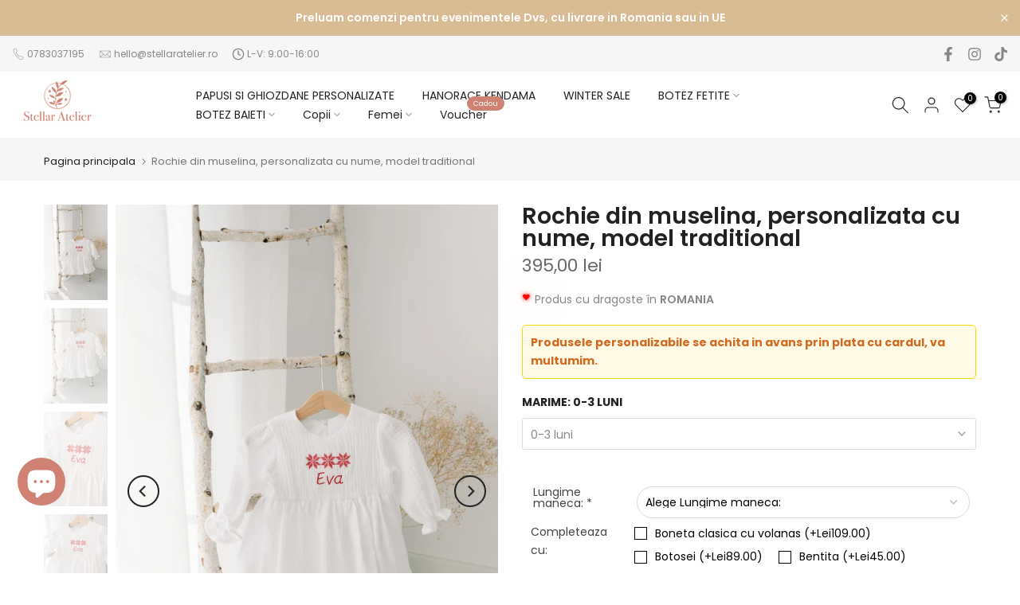

--- FILE ---
content_type: text/html; charset=utf-8
request_url: https://stellaratelier.ro/?section_id=search-hidden
body_size: 1460
content:
<div id="shopify-section-search-hidden" class="shopify-section"><div class="t4s-drawer__header">
    <span class="is--login" aria-hidden="false">Cauta produse pe site</span>
    <button class="t4s-drawer__close" data-drawer-close aria-label="Inchide cautarea"><svg class="t4s-iconsvg-close" role="presentation" viewBox="0 0 16 14"><path d="M15 0L1 14m14 0L1 0" stroke="currentColor" fill="none" fill-rule="evenodd"></path></svg></button>
  </div>
  <form data-frm-search action="/search" method="get" class="t4s-mini-search__frm t4s-pr" role="search"><div class="t4s-mini-search__btns t4s-pr t4s-oh">
      <input data-input-search class="t4s-mini-search__input" autocomplete="off" type="text" name="q" placeholder="Cauta...">
      <button data-submit-search class="t4s-mini-search__submit t4s-btn-loading__svg" type="submit">
        <svg class="t4s-btn-op0" viewBox="0 0 18 19" width="16"><path fill-rule="evenodd" clip-rule="evenodd" d="M11.03 11.68A5.784 5.784 0 112.85 3.5a5.784 5.784 0 018.18 8.18zm.26 1.12a6.78 6.78 0 11.72-.7l5.4 5.4a.5.5 0 11-.71.7l-5.41-5.4z" fill="currentColor"></path></svg>
        <div class="t4s-loading__spinner t4s-dn">
          <svg width="16" height="16" aria-hidden="true" focusable="false" role="presentation" class="t4s-svg__spinner" viewBox="0 0 66 66" xmlns="http://www.w3.org/2000/svg"><circle class="t4s-path" fill="none" stroke-width="6" cx="33" cy="33" r="30"></circle></svg>
        </div>
      </button>
    </div><div data-listsuggest-search data-listKey class="t4s-mini-search__keys"></div>
  </form><div data-title-search class="t4s-mini-search__title">Sugestii?</div><div class="t4s-drawer__content">
    <div class="t4s-drawer__main">
      <div data-t4s-scroll-me class="t4s-drawer__scroll t4s-current-scrollbar">

        <div data-skeleton-search class="t4s-skeleton_wrap t4s-dn"><div class="t4s-row t4s-space-item-inner">
            <div class="t4s-col-auto t4s-col-item t4s-widget_img_pr"><div class="t4s-skeleton_img"></div></div>
            <div class="t4s-col t4s-col-item t4s-widget_if_pr"><div class="t4s-skeleton_txt1"></div><div class="t4s-skeleton_txt2"></div></div>
          </div><div class="t4s-row t4s-space-item-inner">
            <div class="t4s-col-auto t4s-col-item t4s-widget_img_pr"><div class="t4s-skeleton_img"></div></div>
            <div class="t4s-col t4s-col-item t4s-widget_if_pr"><div class="t4s-skeleton_txt1"></div><div class="t4s-skeleton_txt2"></div></div>
          </div><div class="t4s-row t4s-space-item-inner">
            <div class="t4s-col-auto t4s-col-item t4s-widget_img_pr"><div class="t4s-skeleton_img"></div></div>
            <div class="t4s-col t4s-col-item t4s-widget_if_pr"><div class="t4s-skeleton_txt1"></div><div class="t4s-skeleton_txt2"></div></div>
          </div><div class="t4s-row t4s-space-item-inner">
            <div class="t4s-col-auto t4s-col-item t4s-widget_img_pr"><div class="t4s-skeleton_img"></div></div>
            <div class="t4s-col t4s-col-item t4s-widget_if_pr"><div class="t4s-skeleton_txt1"></div><div class="t4s-skeleton_txt2"></div></div>
          </div></div>
        <div data-results-search class="t4s-mini-search__content t4s_ratioadapt"><div class="t4s-row t4s-space-item-inner t4s-widget__pr">
	<div class="t4s-col-item t4s-col t4s-widget_img_pr"><a class="t4s-d-block t4s-pr t4s-oh t4s_ratio t4s-bg-11" href="/products/iepuras-personalizata-cu-nume-alb-424702989" style="background: url(//stellaratelier.ro/cdn/shop/files/4364dc779919403a0b6bc2a00109f70163a908f9.jpg?v=1769081267&width=1);--aspect-ratioapt: 1.0">
				<img class="lazyloadt4s" data-src="//stellaratelier.ro/cdn/shop/files/4364dc779919403a0b6bc2a00109f70163a908f9.jpg?v=1769081267&width=1" data-widths="[100,200,400,600,700]" data-optimumx="2" data-sizes="auto" src="[data-uri]" width="1024" height="1024" alt="A white stuffed bunny toy with the name &quot;Amelie&quot; written on it in pink.">
			</a></div>
	<div class="t4s-col-item t4s-col t4s-widget_if_pr">
		<a href="/products/iepuras-personalizata-cu-nume-alb-424702989" class="t4s-d-block t4s-widget__pr-title">Iepuras personalizata cu nume, Alb</a><div class="t4s-widget__pr-price"data-pr-price>120,00 lei
</div></div>
</div>
 <div class="t4s-row t4s-space-item-inner t4s-widget__pr">
	<div class="t4s-col-item t4s-col t4s-widget_img_pr"><a class="t4s-d-block t4s-pr t4s-oh t4s_ratio t4s-bg-11" href="/products/elefantel-personalizata-cu-nume-gri-424702640" style="background: url(//stellaratelier.ro/cdn/shop/files/9e12ccde7f33e1f338dec0aa55ef147ecfcf2a0c.jpg?v=1769081267&width=1);--aspect-ratioapt: 1.0">
				<img class="lazyloadt4s" data-src="//stellaratelier.ro/cdn/shop/files/9e12ccde7f33e1f338dec0aa55ef147ecfcf2a0c.jpg?v=1769081267&width=1" data-widths="[100,200,400,600,700]" data-optimumx="2" data-sizes="auto" src="[data-uri]" width="1024" height="1024" alt="A gray stuffed elephant toy with the name &quot;David&quot; written on it sits on a wooden table in a nursery setting.">
			</a></div>
	<div class="t4s-col-item t4s-col t4s-widget_if_pr">
		<a href="/products/elefantel-personalizata-cu-nume-gri-424702640" class="t4s-d-block t4s-widget__pr-title">Elefantel personalizata cu nume, Gri</a><div class="t4s-widget__pr-price"data-pr-price>120,00 lei
</div></div>
</div>
 <div class="t4s-row t4s-space-item-inner t4s-widget__pr">
	<div class="t4s-col-item t4s-col t4s-widget_img_pr"><a class="t4s-d-block t4s-pr t4s-oh t4s_ratio t4s-bg-11" href="/products/unicorn-personalizata-cu-nume-roz-424699545" style="background: url(//stellaratelier.ro/cdn/shop/files/a7aea8bd431dd1feba785f035492379e2fa9b207.jpg?v=1769071144&width=1);--aspect-ratioapt: 1.0">
				<img class="lazyloadt4s" data-src="//stellaratelier.ro/cdn/shop/files/a7aea8bd431dd1feba785f035492379e2fa9b207.jpg?v=1769071144&width=1" data-widths="[100,200,400,600,700]" data-optimumx="2" data-sizes="auto" src="[data-uri]" width="700" height="700" alt="A pink plush unicorn toy with a name tag.">
			</a></div>
	<div class="t4s-col-item t4s-col t4s-widget_if_pr">
		<a href="/products/unicorn-personalizata-cu-nume-roz-424699545" class="t4s-d-block t4s-widget__pr-title">Unicorn personalizata cu nume, Roz</a><div class="t4s-widget__pr-price"data-pr-price>120,00 lei
</div></div>
</div>
 <div class="t4s-row t4s-space-item-inner t4s-widget__pr">
	<div class="t4s-col-item t4s-col t4s-widget_img_pr"><a class="t4s-d-block t4s-pr t4s-oh t4s_ratio t4s-bg-11" href="/products/lumanare-din-fagure-pentru-botez-ingeras-roz-din-lana-merinos" style="background: url(//stellaratelier.ro/cdn/shop/files/FullSizeRender_f5dd1383-fef1-48fb-884d-124a1d334bda.jpg?v=1768934738&width=1);--aspect-ratioapt: 0.8953626634958383">
				<img class="lazyloadt4s" data-src="//stellaratelier.ro/cdn/shop/files/FullSizeRender_f5dd1383-fef1-48fb-884d-124a1d334bda.jpg?v=1768934738&width=1" data-widths="[100,200,400,600,700]" data-optimumx="2" data-sizes="auto" src="[data-uri]" width="753" height="841" alt="Lumanare din fagure pentru botez, Ingeras roz din lana merinos">
			</a></div>
	<div class="t4s-col-item t4s-col t4s-widget_if_pr">
		<a href="/products/lumanare-din-fagure-pentru-botez-ingeras-roz-din-lana-merinos" class="t4s-d-block t4s-widget__pr-title">Lumanare din fagure pentru botez, Ingeras roz din lana merinos</a><div class="t4s-widget__pr-price"data-pr-price>299,00 lei
</div></div>
</div>
 <div class="t4s-row t4s-space-item-inner t4s-widget__pr">
	<div class="t4s-col-item t4s-col t4s-widget_img_pr"><a class="t4s-d-block t4s-pr t4s-oh t4s_ratio t4s-bg-11" href="/products/lumanare-pentru-botez-elegant-white" style="background: url(//stellaratelier.ro/cdn/shop/files/IMG-0302.png?v=1768928262&width=1);--aspect-ratioapt: 1.0">
				<img class="lazyloadt4s" data-src="//stellaratelier.ro/cdn/shop/files/IMG-0302.png?v=1768928262&width=1" data-widths="[100,200,400,600,700]" data-optimumx="2" data-sizes="auto" src="[data-uri]" width="1024" height="1024" alt="Lumanare pentru botez, Elegant White">
			</a></div>
	<div class="t4s-col-item t4s-col t4s-widget_if_pr">
		<a href="/products/lumanare-pentru-botez-elegant-white" class="t4s-d-block t4s-widget__pr-title">Lumanare pentru botez, Elegant White</a><div class="t4s-widget__pr-price"data-pr-price>285,00 lei
</div></div>
</div>
 </div>
      </div>
    </div><div data-viewAll-search class="t4s-drawer__bottom">
          <a href="/collections/oferta-search" class="t4s-mini-search__viewAll t4s-d-block">Vezi toate <svg width="16" xmlns="http://www.w3.org/2000/svg" viewBox="0 0 32 32"><path d="M 18.71875 6.78125 L 17.28125 8.21875 L 24.0625 15 L 4 15 L 4 17 L 24.0625 17 L 17.28125 23.78125 L 18.71875 25.21875 L 27.21875 16.71875 L 27.90625 16 L 27.21875 15.28125 Z"/></svg></a>
        </div></div></div>

--- FILE ---
content_type: text/html; charset=utf-8
request_url: https://stellaratelier.ro/products/copy-of-rochie-din-muselina-personalizata-cu-nume-cu-buburuze/?section_id=popups
body_size: 1773
content:
<div id="shopify-section-popups" class="shopify-section t4s-section-popup t4s-section-admn2-fixed"><style data-shopify>#t4s-popup__newsletter {
					    max-width: 530px !important;
					    background-color: var(--t4s-light-color);
							margin: 30px auto;
						}
						#t4s-popup__newsletter:not(.t4s-news-layout1) {
							max-width: 800px !important;
						}
						.t4s-popup-newsletter-form {
							padding: 30px;
						}
						.t4s-popup-newsletter-form .t4s-news-heading {
							font-size: 18px;
						    line-height: 30px;
						    margin-top: 0;
						    margin-bottom:10px;
						    color: var(--heading-color)
						}
						.t4s-popup-newsletter-form .t4s-news-subheading {
						    margin-bottom:10px;
						}
						.t4s-popup-newsletter-form form {
							margin-bottom: 10px;
						}
						.t4s-popup-news-footer,
						.t4s-popup-news-checkzone {
							font-size: 12px;
						}
						.t4s-news-layout3 > .t4s-row {
							flex-direction: row-reverse;
						}
						.t4s-popup-news-checkzone .t4s-popup_new_checkbox {
							display:none;
						}
						.t4s-popup-news-checkzone .t4s-popup_new_checkbox + label {
		    				cursor: pointer;
						}
						.t4s-popup-news-checkzone .t4s-popup_new_checkbox + label::before {
							content: '';
					    display: inline-block;
					    margin-right: 10px;
					    width: 16px;
					    height: 16px;
					    min-width: 16px;
					    border: 1px solid #d4d6d8;
					    background: #fff;
					    box-shadow: 0 1px rgb(212 214 216 / 40%);
					    border-radius: 2px;
					    -webkit-appearance: none;
					    position: relative;
	    				top: 3px;
	    				box-shadow: none;
					    background-size: cover;
					    background-repeat: no-repeat;
					    background-position: 50%;
					    transition: .2s ease-in-out;
						}
						.t4s-popup-news-checkzone .t4s-popup_new_checkbox:checked + label::before {
							background-color: var(--accent-color);
		    				border-color: var(--accent-color);
						}
						.t4s-popup-news-checkzone .t4s-popup_new_checkbox~svg {
							display: block;
					    width: 12px;
					    height: 12px;
					    fill: #fff;
					    position: absolute;
					    top: 5px;
					    left: 2px;
					    pointer-events: none;
					    transform: scale(0);
					    -webkit-transform: scale(0);
					    -webkit-transition: .25s ease-in-out;
					    transition: .25s ease-in-out;
						}
						.t4s-popup-news-checkzone .t4s-popup_new_checkbox:checked~svg {
					    transform: scale(1);
	    				-webkit-transform: scale(1);
						}
				   	#t4s-form-popups .t4s-newsletter__response > div {
				   	 	position: static;
					    z-index: 2;
					    background-color: #fff;
					    padding: 5px 15px;
		    			 color: var(--t4s-success-color);
		    			 background: rgba(var(--t4s-success-color-rgb),.1);
					    border: solid 1px var(--t4s-success-color);
					    border-radius: var(--btn-radius);
					    text-align: start;
					    margin: 10px 0;
					    font-size: 13px;
					    display: inline-block;
					  }
				   	#t4s-form-popups .t4s-newsletter__response .t4s-newsletter__error {
					   	border-color: var(--t4s-error-color);
		    			color: var(--t4s-error-color);
		    			background: rgba(var(--t4s-error-color-rgb),.1);
			   		}
				  	#t4s-form-popups .t4s-newsletter__response .t4s-newsletter__success svg {
					    fill: currentColor;
					    width: 16px;
					    margin: 5px;
					    display: inline-block;
					    vertical-align: middle;
					  }
	        	@media(max-width: 767px) {
		        	.t4s-popup-newsletter-form {
		        		padding: 30px 15px;
		        	}
	        	}</style><div id="t4s-popup__newsletter" data-block="newsletter_4bMjcM" class="mfp-with-anim mfp-hide t4s-text-center t4s-news-layout1 t4s_ratioadapt t4s_position_8 t4s_cover" data-stt='{ "number_pages": 2,"pp_version": 1,"after": "scroll","time_delay": 14000,"scroll_delay": 2750,"day_next": 5,"isMobile":true }'>
			   	<div class="t4s-row t4s-gx-0 t4s-gy-0  t4s-row-cols-1 ">
			   			<div class="t4s-col-item t4s_ratio" style="--aspect-ratioapt: 1.4977533699450825">
								<img class="lazyloadt4s t4s-lz--fadeIn t4s-obj-eff" data-src="//stellaratelier.ro/cdn/shop/files/hainelanafiarta-47.jpg?v=1712398781&width=1" data-widths="[100,200,400,600,700,800,900,1000,1200,1400,1600]" data-optimumx="2" data-sizes="auto" src="[data-uri]" width="3000" height="2003" alt="">
								<span class="lazyloadt4s-loader is-bg-img" style="background: url(//stellaratelier.ro/cdn/shop/files/hainelanafiarta-47.jpg?v=1712398781&width=1);"></span>
			   			</div>
			   		
			   		<div class="t4s-col-item"style="--animation: ;--delay-animation:s;--input-cl: #878787;--border-cl: #000000;--btn-cl: #ffffff;--btn-bg-cl: #222222;--btn-hover-cl: #ffffff;--btn-hover-bg-cl: #cf8272; --mgb: px;--mgb-mb: px;--form-width:px;--form-width-mb:px;">
			   			<div class="t4s-popup-newsletter-form">
					   	 <h4 class="t4s-news-heading">Vrei transport gratuit la prima ta comanda?</h4>
					   	 <p class="t4s-news-subheading">Aboneaza-te la Newsletter si bucura-te de livrare gratuita pentru produsele tale preferate!</p>
<form method="post" action="/contact#t4s-form-popups" id="t4s-form-popups" accept-charset="UTF-8" class="t4s-pr t4s-z-100 t4s-newsletter__form" data-form-mail-agree=""><input type="hidden" name="form_type" value="customer" /><input type="hidden" name="utf8" value="✓" /><input type="hidden" name="contact[tags]" value="newsletter">
        <div class="t4s-newsletter__fields">
           <div class="t4s-newsletter__inner t4s-row t4s-g-0 t4s-pr t4s-oh ">
              <div class="t4s-col t4s-col-item is--col-email"><input type="email" name="contact[email]" placeholder="Email"  value="" class="t4s-text-center t4s-text-md-start t4s-newsletter__email" required="required"></div>
              <div class="t4s-col-auto t4s-col-item is--col-btn">
                <button data-agreeMail-btn type="submit" class="t4s-w-100 t4s-newsletter__submit t4s-truncate t4s-btn-loading__svg">
                  <span class="t4s-newsletter__text">Aboneaza-te
</span>
                  <span class="t4s-loading__spinner t4s-dn">
                    <svg width="16" height="16" aria-hidden="true" focusable="false" role="presentation" class="t4s-svg__spinner" viewBox="0 0 66 66" xmlns="http://www.w3.org/2000/svg"><circle class="t4s-path" fill="none" stroke-width="6" cx="33" cy="33" r="30"></circle></svg>
                  </span>
                </button>
              </div>
           </div><div class="t4s-clearfix"></div><p class="t4s-agree__checkbox t4s-pr t4s-d-inline-block ">
      <input type="checkbox" data-agreeMail-checkbox id="t4s-agree_popups" name="t4s-agree_popups" required="required">
      <label for="t4s-agree_popups">I agree with the <a href="/policies/terms-of-service" class="t4s-text__link">terms and conditions</a>.</label>
      <svg class="t4s-dn t4s-icon_checked" viewBox="0 0 24 24"><path d="M9 20l-7-7 3-3 4 4L19 4l3 3z"></path></svg>
    </p></div>
         <div data-new-response-form class="t4s-newsletter__response"></div></form></div>
				    </div>
		      </div>
			  </div></div>

--- FILE ---
content_type: text/javascript
request_url: https://stellaratelier.ro/cdn/shop/t/8/assets/interactable.min.js?v=104882702397881428011739424912
body_size: 62330
content:
!(function (e, t) {
    "object" == typeof exports && "undefined" != typeof module ? t(exports) : "function" == typeof define && define.amd ? define(["exports"], t) : t(((e = "undefined" != typeof globalThis ? globalThis : e || self).FloatingUIT4sCore = {}));
})(this, function (e) {
    "use strict";
    function t(e) {
        return e.split("-")[0];
    }
    function n(e) {
        return e.split("-")[1];
    }
    function i(e) {
        return ["top", "bottom"].includes(t(e)) ? "x" : "y";
    }
    function o(e) {
        return "y" === e ? "height" : "width";
    }
    function a(e, a, s) {
        let { reference: r, floating: l } = e;
        const c = r.x + r.width / 2 - l.width / 2,
            d = r.y + r.height / 2 - l.height / 2,
            u = i(a),
            p = o(u),
            m = r[p] / 2 - l[p] / 2,
            f = "x" === u;
        let h;
        switch (t(a)) {
            case "top":
                h = { x: c, y: r.y - l.height };
                break;
            case "bottom":
                h = { x: c, y: r.y + r.height };
                break;
            case "right":
                h = { x: r.x + r.width, y: d };
                break;
            case "left":
                h = { x: r.x - l.width, y: d };
                break;
            default:
                h = { x: r.x, y: r.y };
        }
        switch (n(a)) {
            case "start":
                h[u] -= m * (s && f ? -1 : 1);
                break;
            case "end":
                h[u] += m * (s && f ? -1 : 1);
        }
        return h;
    }
    function s(e) {
        return "number" != typeof e
            ? (function (e) {
                  return { top: 0, right: 0, bottom: 0, left: 0, ...e };
              })(e)
            : { top: e, right: e, bottom: e, left: e };
    }
    function r(e) {
        return { ...e, top: e.y, left: e.x, right: e.x + e.width, bottom: e.y + e.height };
    }
    async function l(e, t) {
        var n;
        void 0 === t && (t = {});
        const { x: i, y: o, platform: a, rects: l, elements: c, strategy: d } = e,
            { boundary: u = "clippingAncestors", rootBoundary: p = "viewport", elementContext: m = "floating", altBoundary: f = !1, padding: h = 0 } = t,
            g = s(h),
            v = c[f ? ("floating" === m ? "reference" : "floating") : m],
            T = r(
                await a.getClippingRect({
                    element: null == (n = await (null == a.isElement ? void 0 : a.isElement(v))) || n ? v : v.contextElement || (await (null == a.getDocumentElement ? void 0 : a.getDocumentElement(c.floating))),
                    boundary: u,
                    rootBoundary: p,
                })
            ),
            y = r(
                a.convertOffsetParentRelativeRectToViewportRelativeRect
                    ? await a.convertOffsetParentRelativeRectToViewportRelativeRect({
                          rect: "floating" === m ? { ...l.floating, x: i, y: o } : l.reference,
                          offsetParent: await (null == a.getOffsetParent ? void 0 : a.getOffsetParent(c.floating)),
                          strategy: d,
                      })
                    : l[m]
            );
        return { top: T.top - y.top + g.top, bottom: y.bottom - T.bottom + g.bottom, left: T.left - y.left + g.left, right: y.right - T.right + g.right };
    }
    function c(e, t, n) {
        return v(e, g(t, n));
    }
    function d(e) {
        return e.replace(/left|right|bottom|top/g, (e) => T[e]);
    }
    function u(e, t, a) {
        void 0 === a && (a = !1);
        const s = n(e),
            r = i(e),
            l = o(r);
        let c = "x" === r ? (s === (a ? "end" : "start") ? "right" : "left") : "start" === s ? "bottom" : "top";
        return t.reference[l] > t.floating[l] && (c = d(c)), { main: c, cross: d(c) };
    }
    function p(e) {
        return e.replace(/start|end/g, (e) => y[e]);
    }
    function m(e, t) {
        return { top: e.top - t.height, right: e.right - t.width, bottom: e.bottom - t.height, left: e.left - t.width };
    }
    function f(e) {
        return S.some((t) => e[t] >= 0);
    }
    function h(e) {
        return "x" === e ? "y" : "x";
    }
    const g = Math.min,
        v = Math.max,
        T = { left: "right", right: "left", bottom: "top", top: "bottom" },
        y = { start: "end", end: "start" },
        S = ["top", "right", "bottom", "left"],
        w = S.reduce((e, t) => e.concat(t, t + "-start", t + "-end"), []);
    (e.arrow = (e) => ({
        name: "arrow",
        options: e,
        async fn(t) {
            const { element: n, padding: a = 0 } = null != e ? e : {},
                { x: r, y: l, placement: d, rects: u, platform: p } = t;
            if (null == n) return {};
            const m = s(a),
                f = { x: r, y: l },
                h = i(d),
                g = o(h),
                v = await p.getDimensions(n),
                T = "y" === h ? "top" : "left",
                y = "y" === h ? "bottom" : "right",
                S = u.reference[g] + u.reference[h] - f[h] - u.floating[g],
                w = f[h] - u.reference[h],
                b = await (null == p.getOffsetParent ? void 0 : p.getOffsetParent(n)),
                x = b ? ("y" === h ? b.clientHeight || 0 : b.clientWidth || 0) : 0,
                C = S / 2 - w / 2,
                _ = m[T],
                P = x - v[g] - m[y],
                k = x / 2 - v[g] / 2 + C,
                I = c(_, k, P);
            return { data: { [h]: I, centerOffset: k - I } };
        },
    })),
        (e.autoPlacement = function (e) {
            return (
                void 0 === e && (e = {}),
                {
                    name: "autoPlacement",
                    options: e,
                    async fn(i) {
                        var o, a, s, r, c;
                        const { x: d, y: m, rects: f, middlewareData: h, placement: g, platform: v, elements: T } = i,
                            { alignment: y = null, allowedPlacements: S = w, autoAlignment: b = !0, ...x } = e,
                            C = (function (e, i, o) {
                                return (e ? [...o.filter((t) => n(t) === e), ...o.filter((t) => n(t) !== e)] : o.filter((e) => t(e) === e)).filter((t) => !e || n(t) === e || (!!i && p(t) !== t));
                            })(y, b, S),
                            _ = await l(i, x),
                            P = null != (o = null == (a = h.autoPlacement) ? void 0 : a.index) ? o : 0,
                            k = C[P],
                            { main: I, cross: D } = u(k, f, await (null == v.isRTL ? void 0 : v.isRTL(T.floating)));
                        if (g !== k) return { x: d, y: m, reset: { skip: !1, placement: C[0] } };
                        const A = [_[t(k)], _[I], _[D]],
                            M = [...(null != (s = null == (r = h.autoPlacement) ? void 0 : r.overflows) ? s : []), { placement: k, overflows: A }],
                            E = C[P + 1];
                        if (E) return { data: { index: P + 1, overflows: M }, reset: { skip: !1, placement: E } };
                        const R = M.slice().sort((e, t) => e.overflows[0] - t.overflows[0]),
                            O =
                                null ==
                                (c = R.find((e) => {
                                    let { overflows: t } = e;
                                    return t.every((e) => e <= 0);
                                }))
                                    ? void 0
                                    : c.placement;
                        return { reset: { placement: null != O ? O : R[0].placement } };
                    },
                }
            );
        }),
        (e.computePosition = async (e, t, n) => {
            const { placement: i = "bottom", strategy: o = "absolute", middleware: s = [], platform: r } = n,
                l = await (null == r.isRTL ? void 0 : r.isRTL(t));
            let c = await r.getElementRects({ reference: e, floating: t, strategy: o }),
                { x: d, y: u } = a(c, i, l),
                p = i,
                m = {};
            const f = new Set();
            for (let n = 0; n < s.length; n++) {
                const { name: h, fn: g } = s[n];
                if (f.has(h)) continue;
                const { x: v, y: T, data: y, reset: S } = await g({ x: d, y: u, initialPlacement: i, placement: p, strategy: o, middlewareData: m, rects: c, platform: r, elements: { reference: e, floating: t } });
                (d = null != v ? v : d),
                    (u = null != T ? T : u),
                    (m = { ...m, [h]: { ...m[h], ...y } }),
                    S &&
                        ("object" == typeof S &&
                            (S.placement && (p = S.placement), S.rects && (c = !0 === S.rects ? await r.getElementRects({ reference: e, floating: t, strategy: o }) : S.rects), ({ x: d, y: u } = a(c, p, l)), !1 !== S.skip && f.add(h)),
                        (n = -1));
            }
            return { x: d, y: u, placement: p, strategy: o, middlewareData: m };
        }),
        (e.detectOverflow = l),
        (e.flip = function (e) {
            return (
                void 0 === e && (e = {}),
                {
                    name: "flip",
                    options: e,
                    async fn(n) {
                        var i;
                        const { placement: o, middlewareData: a, rects: s, initialPlacement: r, platform: c, elements: m } = n,
                            { mainAxis: f = !0, crossAxis: h = !0, fallbackPlacements: g, fallbackStrategy: v = "bestFit", flipAlignment: T = !0, ...y } = e,
                            S = t(o),
                            w = [
                                r,
                                ...(g ||
                                    (S !== r && T
                                        ? (function (e) {
                                              const t = d(e);
                                              return [p(e), t, p(t)];
                                          })(r)
                                        : [d(r)])),
                            ],
                            b = await l(n, y),
                            x = [];
                        let C = (null == (i = a.flip) ? void 0 : i.overflows) || [];
                        if ((f && x.push(b[S]), h)) {
                            const { main: e, cross: t } = u(o, s, await (null == c.isRTL ? void 0 : c.isRTL(m.floating)));
                            x.push(b[e], b[t]);
                        }
                        if (((C = [...C, { placement: o, overflows: x }]), !x.every((e) => e <= 0))) {
                            var _, P;
                            const e = (null != (_ = null == (P = a.flip) ? void 0 : P.index) ? _ : 0) + 1,
                                t = w[e];
                            if (t) return { data: { index: e, overflows: C }, reset: { skip: !1, placement: t } };
                            let n = "bottom";
                            switch (v) {
                                case "bestFit": {
                                    var k;
                                    const e = null == (k = C.slice().sort((e, t) => e.overflows.filter((e) => e > 0).reduce((e, t) => e + t, 0) - t.overflows.filter((e) => e > 0).reduce((e, t) => e + t, 0))[0]) ? void 0 : k.placement;
                                    e && (n = e);
                                    break;
                                }
                                case "initialPlacement":
                                    n = r;
                            }
                            return { reset: { placement: n } };
                        }
                        return {};
                    },
                }
            );
        }),
        (e.hide = function (e) {
            let { strategy: t = "referenceHidden", ...n } = void 0 === e ? {} : e;
            return {
                name: "hide",
                async fn(e) {
                    const { rects: i } = e;
                    switch (t) {
                        case "referenceHidden": {
                            const t = m(await l(e, { ...n, elementContext: "reference" }), i.reference);
                            return { data: { referenceHiddenOffsets: t, referenceHidden: f(t) } };
                        }
                        case "escaped": {
                            const t = m(await l(e, { ...n, altBoundary: !0 }), i.floating);
                            return { data: { escapedOffsets: t, escaped: f(t) } };
                        }
                        default:
                            return {};
                    }
                },
            };
        }),
        (e.inline = function (e) {
            return (
                void 0 === e && (e = {}),
                {
                    name: "inline",
                    options: e,
                    async fn(n) {
                        var o;
                        const { placement: a, elements: l, rects: c, platform: d, strategy: u } = n,
                            { padding: p = 2, x: m, y: f } = e,
                            h = r(
                                d.convertOffsetParentRelativeRectToViewportRelativeRect
                                    ? await d.convertOffsetParentRelativeRectToViewportRelativeRect({ rect: c.reference, offsetParent: await (null == d.getOffsetParent ? void 0 : d.getOffsetParent(l.floating)), strategy: u })
                                    : c.reference
                            ),
                            T = null != (o = await (null == d.getClientRects ? void 0 : d.getClientRects(l.reference))) ? o : [],
                            y = s(p);
                        return {
                            reset: {
                                rects: await d.getElementRects({
                                    reference: {
                                        getBoundingClientRect: function () {
                                            var e;
                                            if (2 === T.length && T[0].left > T[1].right && null != m && null != f)
                                                return null != (e = T.find((e) => m > e.left - y.left && m < e.right + y.right && f > e.top - y.top && f < e.bottom + y.bottom)) ? e : h;
                                            if (T.length >= 2) {
                                                if ("x" === i(a)) {
                                                    const e = T[0],
                                                        n = T[T.length - 1],
                                                        i = "top" === t(a),
                                                        o = e.top,
                                                        s = n.bottom,
                                                        r = i ? e.left : n.left,
                                                        l = i ? e.right : n.right;
                                                    return { top: o, bottom: s, left: r, right: l, width: l - r, height: s - o, x: r, y: o };
                                                }
                                                const e = "left" === t(a),
                                                    n = v(...T.map((e) => e.right)),
                                                    o = g(...T.map((e) => e.left)),
                                                    s = T.filter((t) => (e ? t.left === o : t.right === n)),
                                                    r = s[0].top,
                                                    l = s[s.length - 1].bottom;
                                                return { top: r, bottom: l, left: o, right: n, width: n - o, height: l - r, x: o, y: r };
                                            }
                                            return h;
                                        },
                                    },
                                    floating: l.floating,
                                    strategy: u,
                                }),
                            },
                        };
                    },
                }
            );
        }),
        (e.limitShift = function (e) {
            return (
                void 0 === e && (e = {}),
                {
                    options: e,
                    fn(n) {
                        const { x: o, y: a, placement: s, rects: r, middlewareData: l } = n,
                            { offset: c = 0, mainAxis: d = !0, crossAxis: u = !0 } = e,
                            p = { x: o, y: a },
                            m = i(s),
                            f = h(m);
                        let g = p[m],
                            v = p[f];
                        const T = "function" == typeof c ? c({ ...r, placement: s }) : c,
                            y = "number" == typeof T ? { mainAxis: T, crossAxis: 0 } : { mainAxis: 0, crossAxis: 0, ...T };
                        if (d) {
                            const e = "y" === m ? "height" : "width",
                                t = r.reference[m] - r.floating[e] + y.mainAxis,
                                n = r.reference[m] + r.reference[e] - y.mainAxis;
                            g < t ? (g = t) : g > n && (g = n);
                        }
                        if (u) {
                            var S, w, b, x;
                            const e = "y" === m ? "width" : "height",
                                n = ["top", "left"].includes(t(s)),
                                i = r.reference[f] - r.floating[e] + (n && null != (S = null == (w = l.offset) ? void 0 : w[f]) ? S : 0) + (n ? 0 : y.crossAxis),
                                o = r.reference[f] + r.reference[e] + (n ? 0 : null != (b = null == (x = l.offset) ? void 0 : x[f]) ? b : 0) - (n ? y.crossAxis : 0);
                            v < i ? (v = i) : v > o && (v = o);
                        }
                        return { [m]: g, [f]: v };
                    },
                }
            );
        }),
        (e.offset = function (e) {
            return (
                void 0 === e && (e = 0),
                {
                    name: "offset",
                    options: e,
                    async fn(o) {
                        const { x: a, y: s, placement: r, rects: l, platform: c, elements: d } = o,
                            u = (function (e, o, a, s) {
                                void 0 === s && (s = !1);
                                const r = t(e),
                                    l = n(e),
                                    c = "x" === i(e),
                                    d = ["left", "top"].includes(r) ? -1 : 1;
                                let u = 1;
                                "end" === l && (u = -1), s && c && (u *= -1);
                                const p = "function" == typeof a ? a({ ...o, placement: e }) : a,
                                    { mainAxis: m, crossAxis: f } = "number" == typeof p ? { mainAxis: p, crossAxis: 0 } : { mainAxis: 0, crossAxis: 0, ...p };
                                return c ? { x: f * u, y: m * d } : { x: m * d, y: f * u };
                            })(r, l, e, await (null == c.isRTL ? void 0 : c.isRTL(d.floating)));
                        return { x: a + u.x, y: s + u.y, data: u };
                    },
                }
            );
        }),
        (e.rectToClientRect = r),
        (e.shift = function (e) {
            return (
                void 0 === e && (e = {}),
                {
                    name: "shift",
                    options: e,
                    async fn(n) {
                        const { x: o, y: a, placement: s } = n,
                            {
                                mainAxis: r = !0,
                                crossAxis: d = !1,
                                limiter: u = {
                                    fn: (e) => {
                                        let { x: t, y: n } = e;
                                        return { x: t, y: n };
                                    },
                                },
                                ...p
                            } = e,
                            m = { x: o, y: a },
                            f = await l(n, p),
                            g = i(t(s)),
                            v = h(g);
                        let T = m[g],
                            y = m[v];
                        if (r) {
                            const e = "y" === g ? "bottom" : "right";
                            T = c(T + f["y" === g ? "top" : "left"], T, T - f[e]);
                        }
                        if (d) {
                            const e = "y" === v ? "bottom" : "right";
                            y = c(y + f["y" === v ? "top" : "left"], y, y - f[e]);
                        }
                        const S = u.fn({ ...n, [g]: T, [v]: y });
                        return { ...S, data: { x: S.x - o, y: S.y - a } };
                    },
                }
            );
        }),
        (e.size = function (e) {
            return (
                void 0 === e && (e = {}),
                {
                    name: "size",
                    options: e,
                    async fn(i) {
                        const { placement: o, rects: a, platform: s, elements: r } = i,
                            { apply: c, ...d } = e,
                            u = await l(i, d),
                            p = t(o),
                            m = n(o);
                        let f, h;
                        "top" === p || "bottom" === p ? ((f = p), (h = m === ((await (null == s.isRTL ? void 0 : s.isRTL(r.floating))) ? "start" : "end") ? "left" : "right")) : ((h = p), (f = "end" === m ? "top" : "bottom"));
                        const g = v(u.left, 0),
                            T = v(u.right, 0),
                            y = v(u.top, 0),
                            S = v(u.bottom, 0),
                            w = {
                                height: a.floating.height - (["left", "right"].includes(o) ? 2 * (0 !== y || 0 !== S ? y + S : v(u.top, u.bottom)) : u[f]),
                                width: a.floating.width - (["top", "bottom"].includes(o) ? 2 * (0 !== g || 0 !== T ? g + T : v(u.left, u.right)) : u[h]),
                            };
                        return null == c || c({ ...w, ...a }), { reset: { rects: !0 } };
                    },
                }
            );
        }),
        Object.defineProperty(e, "__esModule", { value: !0 });
}),
    (function (e, t) {
        "object" == typeof exports && "undefined" != typeof module
            ? t(exports, require("@floating-ui/core"))
            : "function" == typeof define && define.amd
            ? define(["exports", "@floating-ui/core"], t)
            : t(((e = "undefined" != typeof globalThis ? globalThis : e || self).FloatingUIT4sDOM = {}), e.FloatingUIT4sCore);
    })(this, function (e, t) {
        "use strict";
        function n(e) {
            return "[object Window]" === (null == e ? void 0 : e.toString());
        }
        function i(e) {
            if (null == e) return window;
            if (!n(e)) {
                const t = e.ownerDocument;
                return (t && t.defaultView) || window;
            }
            return e;
        }
        function o(e) {
            return i(e).getComputedStyle(e);
        }
        function a(e) {
            return n(e) ? "" : e ? (e.nodeName || "").toLowerCase() : "";
        }
        function s(e) {
            return e instanceof i(e).HTMLElement;
        }
        function r(e) {
            return e instanceof i(e).Element;
        }
        function l(e) {
            return e instanceof i(e).ShadowRoot || e instanceof ShadowRoot;
        }
        function c(e) {
            const { overflow: t, overflowX: n, overflowY: i } = o(e);
            return /auto|scroll|overlay|hidden/.test(t + i + n);
        }
        function d(e) {
            return ["table", "td", "th"].includes(a(e));
        }
        function u(e) {
            const t = navigator.userAgent.toLowerCase().includes("firefox"),
                n = o(e);
            return "none" !== n.transform || "none" !== n.perspective || "paint" === n.contain || ["transform", "perspective"].includes(n.willChange) || (t && "filter" === n.willChange) || (t && !!n.filter && "none" !== n.filter);
        }
        function p(e, t) {
            void 0 === t && (t = !1);
            const n = e.getBoundingClientRect();
            let i = 1,
                o = 1;
            return (
                t && s(e) && ((i = (e.offsetWidth > 0 && _(n.width) / e.offsetWidth) || 1), (o = (e.offsetHeight > 0 && _(n.height) / e.offsetHeight) || 1)),
                { width: n.width / i, height: n.height / o, top: n.top / o, right: n.right / i, bottom: n.bottom / o, left: n.left / i, x: n.left / i, y: n.top / o }
            );
        }
        function m(e) {
            return (((t = e) instanceof i(t).Node ? e.ownerDocument : e.document) || window.document).documentElement;
            var t;
        }
        function f(e) {
            return n(e) ? { scrollLeft: e.pageXOffset, scrollTop: e.pageYOffset } : { scrollLeft: e.scrollLeft, scrollTop: e.scrollTop };
        }
        function h(e) {
            return p(m(e)).left + f(e).scrollLeft;
        }
        function g(e) {
            return "html" === a(e) ? e : e.assignedSlot || e.parentNode || (l(e) ? e.host : null) || m(e);
        }
        function v(e) {
            return s(e) && "fixed" !== getComputedStyle(e).position ? e.offsetParent : null;
        }
        function T(e) {
            const t = i(e);
            let n = v(e);
            for (; n && d(n) && "static" === getComputedStyle(n).position; ) n = v(n);
            return n && ("html" === a(n) || ("body" === a(n) && "static" === getComputedStyle(n).position && !u(n)))
                ? t
                : n ||
                      (function (e) {
                          let t = g(e);
                          for (l(t) && (t = t.host); s(t) && !["html", "body"].includes(a(t)); ) {
                              if (u(t)) return t;
                              t = t.parentNode;
                          }
                          return null;
                      })(e) ||
                      t;
        }
        function y(e) {
            if (s(e)) return { width: e.offsetWidth, height: e.offsetHeight };
            const t = p(e);
            return { width: t.width, height: t.height };
        }
        function S(e, t) {
            var n;
            void 0 === t && (t = []);
            const o = (function e(t) {
                    return ["html", "body", "#document"].includes(a(t)) ? t.ownerDocument.body : s(t) && c(t) ? t : e(g(t));
                })(e),
                r = o === (null == (n = e.ownerDocument) ? void 0 : n.body),
                l = i(o),
                d = r ? [l].concat(l.visualViewport || [], c(o) ? o : []) : o,
                u = t.concat(d);
            return r ? u : u.concat(S(g(d)));
        }
        function w(e, n) {
            return "viewport" === n
                ? t.rectToClientRect(
                      (function (e) {
                          const t = i(e),
                              n = m(e),
                              o = t.visualViewport;
                          let a = n.clientWidth,
                              s = n.clientHeight,
                              r = 0,
                              l = 0;
                          return o && ((a = o.width), (s = o.height), Math.abs(t.innerWidth / o.scale - o.width) < 0.01 && ((r = o.offsetLeft), (l = o.offsetTop))), { width: a, height: s, x: r, y: l };
                      })(e)
                  )
                : r(n)
                ? (function (e) {
                      const t = p(e),
                          n = t.top + e.clientTop,
                          i = t.left + e.clientLeft;
                      return { top: n, left: i, x: i, y: n, right: i + e.clientWidth, bottom: n + e.clientHeight, width: e.clientWidth, height: e.clientHeight };
                  })(n)
                : t.rectToClientRect(
                      (function (e) {
                          var t;
                          const n = m(e),
                              i = f(e),
                              a = null == (t = e.ownerDocument) ? void 0 : t.body,
                              s = C(n.scrollWidth, n.clientWidth, a ? a.scrollWidth : 0, a ? a.clientWidth : 0),
                              r = C(n.scrollHeight, n.clientHeight, a ? a.scrollHeight : 0, a ? a.clientHeight : 0);
                          let l = -i.scrollLeft + h(e);
                          const c = -i.scrollTop;
                          return "rtl" === o(a || n).direction && (l += C(n.clientWidth, a ? a.clientWidth : 0) - s), { width: s, height: r, x: l, y: c };
                      })(m(e))
                  );
        }
        function b(e) {
            const t = S(g(e)),
                n = ["absolute", "fixed"].includes(o(e).position) && s(e) ? T(e) : e;
            return r(n)
                ? t.filter(
                      (e) =>
                          r(e) &&
                          (function (e, t) {
                              const n = null == t.getRootNode ? void 0 : t.getRootNode();
                              if (e.contains(t)) return !0;
                              if (n && l(n)) {
                                  let n = t;
                                  do {
                                      if (n && e === n) return !0;
                                      n = n.parentNode || n.host;
                                  } while (n);
                              }
                              return !1;
                          })(e, n) &&
                          "body" !== a(e)
                  )
                : [];
        }
        const x = Math.min,
            C = Math.max,
            _ = Math.round,
            P = {
                getClippingRect: function (e) {
                    let { element: t, boundary: n, rootBoundary: i } = e;
                    const o = [...("clippingAncestors" === n ? b(t) : [].concat(n)), i],
                        a = o[0],
                        s = o.reduce((e, n) => {
                            const i = w(t, n);
                            return (e.top = C(i.top, e.top)), (e.right = x(i.right, e.right)), (e.bottom = x(i.bottom, e.bottom)), (e.left = C(i.left, e.left)), e;
                        }, w(t, a));
                    return { width: s.right - s.left, height: s.bottom - s.top, x: s.left, y: s.top };
                },
                convertOffsetParentRelativeRectToViewportRelativeRect: function (e) {
                    let { rect: t, offsetParent: n, strategy: i } = e;
                    const o = s(n),
                        r = m(n);
                    if (n === r) return t;
                    let l = { scrollLeft: 0, scrollTop: 0 };
                    const d = { x: 0, y: 0 };
                    if ((o || (!o && "fixed" !== i)) && (("body" !== a(n) || c(r)) && (l = f(n)), s(n))) {
                        const e = p(n, !0);
                        (d.x = e.x + n.clientLeft), (d.y = e.y + n.clientTop);
                    }
                    return { ...t, x: t.x - l.scrollLeft + d.x, y: t.y - l.scrollTop + d.y };
                },
                isElement: r,
                getDimensions: y,
                getOffsetParent: T,
                getDocumentElement: m,
                getElementRects: (e) => {
                    let { reference: t, floating: n, strategy: i } = e;
                    return {
                        reference: (function (e, t, n) {
                            const i = s(t),
                                o = m(t),
                                r = p(
                                    e,
                                    i &&
                                        (function (e) {
                                            const t = p(e);
                                            return _(t.width) !== e.offsetWidth || _(t.height) !== e.offsetHeight;
                                        })(t)
                                );
                            let l = { scrollLeft: 0, scrollTop: 0 };
                            const d = { x: 0, y: 0 };
                            if (i || (!i && "fixed" !== n))
                                if ((("body" !== a(t) || c(o)) && (l = f(t)), s(t))) {
                                    const e = p(t, !0);
                                    (d.x = e.x + t.clientLeft), (d.y = e.y + t.clientTop);
                                } else o && (d.x = h(o));
                            return { x: r.left + l.scrollLeft - d.x, y: r.top + l.scrollTop - d.y, width: r.width, height: r.height };
                        })(t, T(n), i),
                        floating: { ...y(n), x: 0, y: 0 },
                    };
                },
                getClientRects: (e) => Array.from(e.getClientRects()),
                isRTL: (e) => "rtl" === o(e).direction,
            };
        Object.defineProperty(e, "arrow", {
            enumerable: !0,
            get: function () {
                return t.arrow;
            },
        }),
            Object.defineProperty(e, "autoPlacement", {
                enumerable: !0,
                get: function () {
                    return t.autoPlacement;
                },
            }),
            Object.defineProperty(e, "detectOverflow", {
                enumerable: !0,
                get: function () {
                    return t.detectOverflow;
                },
            }),
            Object.defineProperty(e, "flip", {
                enumerable: !0,
                get: function () {
                    return t.flip;
                },
            }),
            Object.defineProperty(e, "hide", {
                enumerable: !0,
                get: function () {
                    return t.hide;
                },
            }),
            Object.defineProperty(e, "inline", {
                enumerable: !0,
                get: function () {
                    return t.inline;
                },
            }),
            Object.defineProperty(e, "limitShift", {
                enumerable: !0,
                get: function () {
                    return t.limitShift;
                },
            }),
            Object.defineProperty(e, "offset", {
                enumerable: !0,
                get: function () {
                    return t.offset;
                },
            }),
            Object.defineProperty(e, "shift", {
                enumerable: !0,
                get: function () {
                    return t.shift;
                },
            }),
            Object.defineProperty(e, "size", {
                enumerable: !0,
                get: function () {
                    return t.size;
                },
            }),
            (e.autoUpdate = function (e, t, n, i) {
                void 0 === i && (i = {});
                const { ancestorScroll: o = !0, ancestorResize: a = !0, elementResize: s = !0, animationFrame: l = !1 } = i;
                let c = !1;
                const d = o && !l,
                    u = a && !l,
                    m = s && !l,
                    f = d || u ? [...(r(e) ? S(e) : []), ...S(t)] : [];
                f.forEach((e) => {
                    d && e.addEventListener("scroll", n, { passive: !0 }), u && e.addEventListener("resize", n);
                });
                let h,
                    g = null;
                m && ((g = new ResizeObserver(n)), r(e) && g.observe(e), g.observe(t));
                let v = l ? p(e) : null;
                return (
                    l &&
                        (function t() {
                            if (c) return;
                            const i = p(e);
                            !v || (i.x === v.x && i.y === v.y && i.width === v.width && i.height === v.height) || n(), (v = i), (h = requestAnimationFrame(t));
                        })(),
                    () => {
                        var e;
                        (c = !0),
                            f.forEach((e) => {
                                d && e.removeEventListener("scroll", n), u && e.removeEventListener("resize", n);
                            }),
                            null == (e = g) || e.disconnect(),
                            (g = null),
                            l && cancelAnimationFrame(h);
                    }
                );
            }),
            (e.computePosition = (e, n, i) => t.computePosition(e, n, { platform: P, ...i })),
            (e.getOverflowAncestors = S),
            Object.defineProperty(e, "__esModule", { value: !0 });
    }),
    (function (e) {
        "use strict";
        "function" == typeof define && define.amd ? define(["jQuery_T4NT"], e) : "object" == typeof module && module.exports ? (module.exports = e(require("jQuery_T4NT"))) : jQuery_T4NT && !jQuery_T4NT.fn.hoverIntent && e(jQuery_T4NT);
    })(function (e) {
        "use strict";
        function t(e) {
            (i = e.pageX), (o = e.pageY);
        }
        function n(e) {
            return "function" == typeof e;
        }
        var i,
            o,
            a = { interval: 100, sensitivity: 6, timeout: 0 },
            s = 0,
            r = function (e, n, a, s) {
                if (Math.sqrt((a.pX - i) * (a.pX - i) + (a.pY - o) * (a.pY - o)) < s.sensitivity)
                    return n.off(a.event, t), delete a.timeoutId, (a.isActive = !0), (e.pageX = i), (e.pageY = o), delete a.pX, delete a.pY, s.over.apply(n[0], [e]);
                (a.pX = i),
                    (a.pY = o),
                    (a.timeoutId = setTimeout(function () {
                        r(e, n, a, s);
                    }, s.interval));
            };
        e.fn.hoverIntent = function (i, o, l) {
            function c(n) {
                var i = e.extend({}, n),
                    o = e(this),
                    a = o.data("hoverIntent");
                a || o.data("hoverIntent", (a = {}));
                var s = a[d];
                s || (a[d] = s = { id: d }), s.timeoutId && (s.timeoutId = clearTimeout(s.timeoutId));
                var l = (s.event = "mousemove.hoverIntent.hoverIntent" + d);
                if ("mouseenter" === n.type) {
                    if (s.isActive) return;
                    (s.pX = i.pageX),
                        (s.pY = i.pageY),
                        o.off(l, t).on(l, t),
                        (s.timeoutId = setTimeout(function () {
                            r(i, o, s, u);
                        }, u.interval));
                } else {
                    if (!s.isActive) return;
                    o.off(l, t),
                        (s.timeoutId = setTimeout(function () {
                            !(function (e, t, n, i) {
                                var o = t.data("hoverIntent");
                                o && delete o[n.id], i.apply(t[0], [e]);
                            })(i, o, s, u.out);
                        }, u.timeout));
                }
            }
            var d = s++,
                u = e.extend({}, a);
            return (
                e.isPlainObject(i) ? ((u = e.extend(u, i)), n(u.out) || (u.out = u.over)) : (u = n(o) ? e.extend(u, { over: i, out: o, selector: l }) : e.extend(u, { over: i, out: i, selector: o })),
                this.on({ "mouseenter.hoverIntent": c, "mouseleave.hoverIntent": c }, u.selector)
            );
        };
    }),
    (function (e, t) {
        "function" == typeof define && define.amd ? define(t) : "object" == typeof exports ? (module.exports = t()) : (e.PhotoSwipe = t());
    })(this, function () {
        "use strict";
        return function (e, t, n, i) {
            var o = {
                features: null,
                bind: function (e, t, n, i) {
                    var o = (i ? "remove" : "add") + "EventListener";
                    t = t.split(" ");
                    for (var a = 0; a < t.length; a++) t[a] && e[o](t[a], n, !1);
                },
                isArray: function (e) {
                    return e instanceof Array;
                },
                createEl: function (e, t) {
                    var n = document.createElement(t || "div");
                    return e && (n.className = e), n;
                },
                getScrollY: function () {
                    var e = window.pageYOffset;
                    return void 0 !== e ? e : document.documentElement.scrollTop;
                },
                unbind: function (e, t, n) {
                    o.bind(e, t, n, !0);
                },
                removeClass: function (e, t) {
                    var n = new RegExp("(\\s|^)" + t + "(\\s|$)");
                    e.className = e.className
                        .replace(n, " ")
                        .replace(/^\s\s*/, "")
                        .replace(/\s\s*$/, "");
                },
                addClass: function (e, t) {
                    o.hasClass(e, t) || (e.className += (e.className ? " " : "") + t);
                },
                hasClass: function (e, t) {
                    return e.className && new RegExp("(^|\\s)" + t + "(\\s|$)").test(e.className);
                },
                getChildByClass: function (e, t) {
                    for (var n = e.firstChild; n; ) {
                        if (o.hasClass(n, t)) return n;
                        n = n.nextSibling;
                    }
                },
                arraySearch: function (e, t, n) {
                    for (var i = e.length; i--; ) if (e[i][n] === t) return i;
                    return -1;
                },
                extend: function (e, t, n) {
                    for (var i in t)
                        if (t.hasOwnProperty(i)) {
                            if (n && e.hasOwnProperty(i)) continue;
                            e[i] = t[i];
                        }
                },
                easing: {
                    sine: {
                        out: function (e) {
                            return Math.sin(e * (Math.PI / 2));
                        },
                        inOut: function (e) {
                            return -(Math.cos(Math.PI * e) - 1) / 2;
                        },
                    },
                    cubic: {
                        out: function (e) {
                            return --e * e * e + 1;
                        },
                    },
                },
                detectFeatures: function () {
                    if (o.features) return o.features;
                    var e = o.createEl().style,
                        t = "",
                        n = {};
                    if (
                        ((n.oldIE = document.all && !document.addEventListener),
                        (n.touch = "ontouchstart" in window),
                        window.requestAnimationFrame && ((n.raf = window.requestAnimationFrame), (n.caf = window.cancelAnimationFrame)),
                        (n.pointerEvent = !!window.PointerEvent || navigator.msPointerEnabled),
                        !n.pointerEvent)
                    ) {
                        var i = navigator.userAgent;
                        if (/iP(hone|od)/.test(navigator.platform)) {
                            var a = navigator.appVersion.match(/OS (\d+)_(\d+)_?(\d+)?/);
                            a && a.length > 0 && (a = parseInt(a[1], 10)) >= 1 && a < 8 && (n.isOldIOSPhone = !0);
                        }
                        var s = i.match(/Android\s([0-9\.]*)/),
                            r = s ? s[1] : 0;
                        (r = parseFloat(r)) >= 1 && (r < 4.4 && (n.isOldAndroid = !0), (n.androidVersion = r)), (n.isMobileOpera = /opera mini|opera mobi/i.test(i));
                    }
                    for (var l, c, d = ["transform", "perspective", "animationName"], u = ["", "webkit", "Moz", "ms", "O"], p = 0; p < 4; p++) {
                        t = u[p];
                        for (var m = 0; m < 3; m++) (l = d[m]), (c = t + (t ? l.charAt(0).toUpperCase() + l.slice(1) : l)), !n[l] && c in e && (n[l] = c);
                        t && !n.raf && ((t = t.toLowerCase()), (n.raf = window[t + "RequestAnimationFrame"]), n.raf && (n.caf = window[t + "CancelAnimationFrame"] || window[t + "CancelRequestAnimationFrame"]));
                    }
                    if (!n.raf) {
                        var f = 0;
                        (n.raf = function (e) {
                            var t = new Date().getTime(),
                                n = Math.max(0, 16 - (t - f)),
                                i = window.setTimeout(function () {
                                    e(t + n);
                                }, n);
                            return (f = t + n), i;
                        }),
                            (n.caf = function (e) {
                                clearTimeout(e);
                            });
                    }
                    return (n.svg = !!document.createElementNS && !!document.createElementNS("http://www.w3.org/2000/svg", "svg").createSVGRect), (o.features = n), n;
                },
            };
            o.detectFeatures(),
                o.features.oldIE &&
                    (o.bind = function (e, t, n, i) {
                        t = t.split(" ");
                        for (
                            var o,
                                a = (i ? "detach" : "attach") + "Event",
                                s = function () {
                                    n.handleEvent.call(n);
                                },
                                r = 0;
                            r < t.length;
                            r++
                        )
                            if ((o = t[r]))
                                if ("object" == typeof n && n.handleEvent) {
                                    if (i) {
                                        if (!n["oldIE" + o]) return !1;
                                    } else n["oldIE" + o] = s;
                                    e[a]("on" + o, n["oldIE" + o]);
                                } else e[a]("on" + o, n);
                    });
            var a = this,
                s = {
                    allowPanToNext: !0,
                    spacing: 0.12,
                    bgOpacity: 1,
                    mouseUsed: !1,
                    loop: !0,
                    pinchToClose: !0,
                    closeOnScroll: !0,
                    closeOnVerticalDrag: !0,
                    verticalDragRange: 0.75,
                    hideAnimationDuration: 333,
                    showAnimationDuration: 333,
                    showHideOpacity: !1,
                    focus: !0,
                    escKey: !0,
                    arrowKeys: !0,
                    mainScrollEndFriction: 0.35,
                    panEndFriction: 0.35,
                    isClickableElement: function (e) {
                        return "A" === e.tagName;
                    },
                    getDoubleTapZoom: function (e, t) {
                        return e ? 1 : t.initialZoomLevel < 0.7 ? 1 : 1.33;
                    },
                    maxSpreadZoom: 1.33,
                    modal: !0,
                    scaleMode: "fit",
                };
            o.extend(s, i);
            var r,
                l,
                c,
                d,
                u,
                p,
                m,
                f,
                h,
                g,
                v,
                T,
                y,
                S,
                w,
                b,
                x,
                C,
                _,
                P,
                k,
                I,
                D,
                A,
                M,
                E,
                R,
                O,
                N,
                $,
                L,
                F,
                U,
                B,
                H,
                W,
                j,
                z,
                G,
                q,
                Z,
                K,
                V,
                Y,
                X,
                J,
                Q,
                ee,
                te,
                ne,
                ie,
                oe,
                ae,
                se,
                re,
                le,
                ce,
                de = { x: 0, y: 0 },
                ue = { x: 0, y: 0 },
                pe = { x: 0, y: 0 },
                me = {},
                fe = 0,
                he = {},
                ge = { x: 0, y: 0 },
                ve = 0,
                Te = !0,
                ye = [],
                Se = {},
                we = !1,
                be = function (e, t) {
                    o.extend(a, t.publicMethods), ye.push(e);
                },
                xe = function (e) {
                    var t = Wt();
                    return e > t - 1 ? e - t : e < 0 ? t + e : e;
                },
                Ce = {},
                _e = function (e, t) {
                    return Ce[e] || (Ce[e] = []), Ce[e].push(t);
                },
                Pe = function (e) {
                    var t = Ce[e];
                    if (t) {
                        var n = Array.prototype.slice.call(arguments);
                        n.shift();
                        for (var i = 0; i < t.length; i++) t[i].apply(a, n);
                    }
                },
                ke = function () {
                    return new Date().getTime();
                },
                Ie = function (e) {
                    (re = e), (a.bg.style.opacity = e * s.bgOpacity);
                },
                De = function (e, t, n, i, o) {
                    (!we || (o && o !== a.currItem)) && (i /= o ? o.fitRatio : a.currItem.fitRatio), (e[I] = T + t + "px, " + n + "px" + y + " scale(" + i + ")");
                },
                Ae = function (e) {
                    ne && (e && (g > a.currItem.fitRatio ? we || (Jt(a.currItem, !1, !0), (we = !0)) : we && (Jt(a.currItem), (we = !1))), De(ne, pe.x, pe.y, g));
                },
                Me = function (e) {
                    e.container && De(e.container.style, e.initialPosition.x, e.initialPosition.y, e.initialZoomLevel, e);
                },
                Ee = function (e, t) {
                    t[I] = T + e + "px, 0px" + y;
                },
                Re = function (e, t) {
                    if (!s.loop && t) {
                        var n = d + (ge.x * fe - e) / ge.x,
                            i = Math.round(e - ut.x);
                        ((n < 0 && i > 0) || (n >= Wt() - 1 && i < 0)) && (e = ut.x + i * s.mainScrollEndFriction);
                    }
                    (ut.x = e), Ee(e, u);
                },
                Oe = function (e, t) {
                    var n = pt[e] - he[e];
                    return ue[e] + de[e] + n - n * (t / v);
                },
                Ne = function (e, t) {
                    (e.x = t.x), (e.y = t.y), t.id && (e.id = t.id);
                },
                $e = function (e) {
                    (e.x = Math.round(e.x)), (e.y = Math.round(e.y));
                },
                Le = null,
                Fe = function () {
                    Le && (o.unbind(document, "mousemove", Fe), o.addClass(e, "pswp--has_mouse"), (s.mouseUsed = !0), Pe("mouseUsed")),
                        (Le = setTimeout(function () {
                            Le = null;
                        }, 100));
                },
                Ue = function (e, t) {
                    var n = Kt(a.currItem, me, e);
                    return t && (te = n), n;
                },
                Be = function (e) {
                    return e || (e = a.currItem), e.initialZoomLevel;
                },
                He = function (e) {
                    return e || (e = a.currItem), e.w > 0 ? s.maxSpreadZoom : 1;
                },
                We = function (e, t, n, i) {
                    return i === a.currItem.initialZoomLevel ? ((n[e] = a.currItem.initialPosition[e]), !0) : ((n[e] = Oe(e, i)), n[e] > t.min[e] ? ((n[e] = t.min[e]), !0) : n[e] < t.max[e] && ((n[e] = t.max[e]), !0));
                },
                je = function (e) {
                    var t = "";
                    s.escKey && 27 === e.keyCode ? (t = "close") : s.arrowKeys && (37 === e.keyCode ? (t = "prev") : 39 === e.keyCode && (t = "next")),
                        t && (e.ctrlKey || e.altKey || e.shiftKey || e.metaKey || (e.preventDefault ? e.preventDefault() : (e.returnValue = !1), a[t]()));
                },
                ze = function (e) {
                    e && (K || Z || ie || j) && (e.preventDefault(), e.stopPropagation());
                },
                Ge = function () {
                    a.setScrollOffset(0, o.getScrollY());
                },
                qe = {},
                Ze = 0,
                Ke = function (e) {
                    qe[e] && (qe[e].raf && E(qe[e].raf), Ze--, delete qe[e]);
                },
                Ve = function (e) {
                    qe[e] && Ke(e), qe[e] || (Ze++, (qe[e] = {}));
                },
                Ye = function () {
                    for (var e in qe) qe.hasOwnProperty(e) && Ke(e);
                },
                Xe = function (e, t, n, i, o, a, s) {
                    var r,
                        l = ke();
                    Ve(e);
                    var c = function () {
                        if (qe[e]) {
                            if ((r = ke() - l) >= i) return Ke(e), a(n), void (s && s());
                            a((n - t) * o(r / i) + t), (qe[e].raf = M(c));
                        }
                    };
                    c();
                },
                Je = {
                    shout: Pe,
                    listen: _e,
                    viewportSize: me,
                    options: s,
                    isMainScrollAnimating: function () {
                        return ie;
                    },
                    getZoomLevel: function () {
                        return g;
                    },
                    getCurrentIndex: function () {
                        return d;
                    },
                    isDragging: function () {
                        return G;
                    },
                    isZooming: function () {
                        return J;
                    },
                    setScrollOffset: function (e, t) {
                        (he.x = e), ($ = he.y = t), Pe("updateScrollOffset", he);
                    },
                    applyZoomPan: function (e, t, n, i) {
                        (pe.x = t), (pe.y = n), (g = e), Ae(i);
                    },
                    init: function () {
                        if (!r && !l) {
                            var n;
                            (a.framework = o),
                                (a.template = e),
                                (a.bg = o.getChildByClass(e, "pswp__bg")),
                                (R = e.className),
                                (r = !0),
                                (L = o.detectFeatures()),
                                (M = L.raf),
                                (E = L.caf),
                                (I = L.transform),
                                (N = L.oldIE),
                                (a.scrollWrap = o.getChildByClass(e, "pswp__scroll-wrap")),
                                (a.container = o.getChildByClass(a.scrollWrap, "pswp__container")),
                                (u = a.container.style),
                                (a.itemHolders = b = [
                                    { el: a.container.children[0], wrap: 0, index: -1 },
                                    { el: a.container.children[1], wrap: 0, index: -1 },
                                    { el: a.container.children[2], wrap: 0, index: -1 },
                                ]),
                                (b[0].el.style.display = b[2].el.style.display = "none"),
                                (function () {
                                    if (I) {
                                        var t = L.perspective && !A;
                                        return (T = "translate" + (t ? "3d(" : "(")), void (y = L.perspective ? ", 0px)" : ")");
                                    }
                                    (I = "left"),
                                        o.addClass(e, "pswp--ie"),
                                        (Ee = function (e, t) {
                                            t.left = e + "px";
                                        }),
                                        (Me = function (e) {
                                            var t = e.fitRatio > 1 ? 1 : e.fitRatio,
                                                n = e.container.style,
                                                i = t * e.w,
                                                o = t * e.h;
                                            (n.width = i + "px"), (n.height = o + "px"), (n.left = e.initialPosition.x + "px"), (n.top = e.initialPosition.y + "px");
                                        }),
                                        (Ae = function () {
                                            if (ne) {
                                                var e = ne,
                                                    t = a.currItem,
                                                    n = t.fitRatio > 1 ? 1 : t.fitRatio,
                                                    i = n * t.w,
                                                    o = n * t.h;
                                                (e.width = i + "px"), (e.height = o + "px"), (e.left = pe.x + "px"), (e.top = pe.y + "px");
                                            }
                                        });
                                })(),
                                (h = {
                                    resize: a.updateSize,
                                    orientationchange: function () {
                                        clearTimeout(F),
                                            (F = setTimeout(function () {
                                                me.x !== a.scrollWrap.clientWidth && a.updateSize();
                                            }, 500));
                                    },
                                    scroll: Ge,
                                    keydown: je,
                                    click: ze,
                                });
                            var i = L.isOldIOSPhone || L.isOldAndroid || L.isMobileOpera;
                            for ((L.animationName && L.transform && !i) || (s.showAnimationDuration = s.hideAnimationDuration = 0), n = 0; n < ye.length; n++) a["init" + ye[n]]();
                            t && (a.ui = new t(a, o)).init(),
                                Pe("firstUpdate"),
                                (d = d || s.index || 0),
                                (isNaN(d) || d < 0 || d >= Wt()) && (d = 0),
                                (a.currItem = Ht(d)),
                                (L.isOldIOSPhone || L.isOldAndroid) && (Te = !1),
                                e.setAttribute("aria-hidden", "false"),
                                s.modal && (Te ? (e.style.position = "fixed") : ((e.style.position = "absolute"), (e.style.top = o.getScrollY() + "px"))),
                                void 0 === $ && (Pe("initialLayout"), ($ = O = o.getScrollY()));
                            var c = "pswp--open ";
                            for (
                                s.mainClass && (c += s.mainClass + " "),
                                    s.showHideOpacity && (c += "pswp--animate_opacity "),
                                    c += A ? "pswp--touch" : "pswp--notouch",
                                    c += L.animationName ? " pswp--css_animation" : "",
                                    c += L.svg ? " pswp--svg" : "",
                                    o.addClass(e, c),
                                    a.updateSize(),
                                    p = -1,
                                    ve = null,
                                    n = 0;
                                n < 3;
                                n++
                            )
                                Ee((n + p) * ge.x, b[n].el.style);
                            N || o.bind(a.scrollWrap, f, a),
                                _e("initialZoomInEnd", function () {
                                    a.setContent(b[0], d - 1),
                                        a.setContent(b[2], d + 1),
                                        (b[0].el.style.display = b[2].el.style.display = "block"),
                                        s.focus && e.focus(),
                                        o.bind(document, "keydown", a),
                                        L.transform && o.bind(a.scrollWrap, "click", a),
                                        s.mouseUsed || o.bind(document, "mousemove", Fe),
                                        o.bind(window, "resize scroll orientationchange", a),
                                        Pe("bindEvents");
                                }),
                                a.setContent(b[1], d),
                                a.updateCurrItem(),
                                Pe("afterInit"),
                                Te ||
                                    (S = setInterval(function () {
                                        Ze || G || J || g !== a.currItem.initialZoomLevel || a.updateSize();
                                    }, 1e3)),
                                o.addClass(e, "pswp--visible");
                        }
                    },
                    close: function () {
                        r &&
                            ((r = !1),
                            (l = !0),
                            Pe("close"),
                            o.unbind(window, "resize scroll orientationchange", a),
                            o.unbind(window, "scroll", h.scroll),
                            o.unbind(document, "keydown", a),
                            o.unbind(document, "mousemove", Fe),
                            L.transform && o.unbind(a.scrollWrap, "click", a),
                            G && o.unbind(window, m, a),
                            clearTimeout(F),
                            Pe("unbindEvents"),
                            zt(a.currItem, null, !0, a.destroy));
                    },
                    destroy: function () {
                        Pe("destroy"), Lt && clearTimeout(Lt), e.setAttribute("aria-hidden", "true"), (e.className = R), S && clearInterval(S), o.unbind(a.scrollWrap, f, a), o.unbind(window, "scroll", a), ht(), Ye(), (Ce = null);
                    },
                    panTo: function (e, t, n) {
                        n || (e > te.min.x ? (e = te.min.x) : e < te.max.x && (e = te.max.x), t > te.min.y ? (t = te.min.y) : t < te.max.y && (t = te.max.y)), (pe.x = e), (pe.y = t), Ae();
                    },
                    handleEvent: function (e) {
                        (e = e || window.event), h[e.type] && h[e.type](e);
                    },
                    goTo: function (e) {
                        var t = (e = xe(e)) - d;
                        (ve = t), (d = e), (a.currItem = Ht(d)), (fe -= t), Re(ge.x * fe), Ye(), (ie = !1), a.updateCurrItem();
                    },
                    next: function () {
                        a.goTo(d + 1);
                    },
                    prev: function () {
                        a.goTo(d - 1);
                    },
                    updateCurrZoomItem: function (e) {
                        if ((e && Pe("beforeChange", 0), b[1].el.children.length)) {
                            var t = b[1].el.children[0];
                            ne = o.hasClass(t, "pswp__zoom-wrap") ? t.style : null;
                        } else ne = null;
                        (te = a.currItem.bounds), (v = g = a.currItem.initialZoomLevel), (pe.x = te.center.x), (pe.y = te.center.y), e && Pe("afterChange");
                    },
                    invalidateCurrItems: function () {
                        w = !0;
                        for (var e = 0; e < 3; e++) b[e].item && (b[e].item.needsUpdate = !0);
                    },
                    updateCurrItem: function (e) {
                        if (0 !== ve) {
                            var t,
                                n = Math.abs(ve);
                            if (!(e && n < 2)) {
                                (a.currItem = Ht(d)), (we = !1), Pe("beforeChange", ve), n >= 3 && ((p += ve + (ve > 0 ? -3 : 3)), (n = 3));
                                for (var i = 0; i < n; i++)
                                    ve > 0
                                        ? ((t = b.shift()), (b[2] = t), p++, Ee((p + 2) * ge.x, t.el.style), a.setContent(t, d - n + i + 1 + 1))
                                        : ((t = b.pop()), b.unshift(t), p--, Ee(p * ge.x, t.el.style), a.setContent(t, d + n - i - 1 - 1));
                                if (ne && 1 === Math.abs(ve)) {
                                    var o = Ht(x);
                                    o.initialZoomLevel !== g && (Kt(o, me), Jt(o), Me(o));
                                }
                                (ve = 0), a.updateCurrZoomItem(), (x = d), Pe("afterChange");
                            }
                        }
                    },
                    updateSize: function (t) {
                        if (!Te && s.modal) {
                            var n = o.getScrollY();
                            if (($ !== n && ((e.style.top = n + "px"), ($ = n)), !t && Se.x === window.innerWidth && Se.y === window.innerHeight)) return;
                            (Se.x = window.innerWidth), (Se.y = window.innerHeight), (e.style.height = Se.y + "px");
                        }
                        if (((me.x = a.scrollWrap.clientWidth), (me.y = a.scrollWrap.clientHeight), Ge(), (ge.x = me.x + Math.round(me.x * s.spacing)), (ge.y = me.y), Re(ge.x * fe), Pe("beforeResize"), void 0 !== p)) {
                            for (var i, r, l, c = 0; c < 3; c++)
                                (i = b[c]),
                                    Ee((c + p) * ge.x, i.el.style),
                                    (l = d + c - 1),
                                    s.loop && Wt() > 2 && (l = xe(l)),
                                    (r = Ht(l)) && (w || r.needsUpdate || !r.bounds)
                                        ? (a.cleanSlide(r), a.setContent(i, l), 1 === c && ((a.currItem = r), a.updateCurrZoomItem(!0)), (r.needsUpdate = !1))
                                        : -1 === i.index && l >= 0 && a.setContent(i, l),
                                    r && r.container && (Kt(r, me), Jt(r), Me(r));
                            w = !1;
                        }
                        (v = g = a.currItem.initialZoomLevel), (te = a.currItem.bounds) && ((pe.x = te.center.x), (pe.y = te.center.y), Ae(!0)), Pe("resize");
                    },
                    zoomTo: function (e, t, n, i, a) {
                        t && ((v = g), (pt.x = Math.abs(t.x) - pe.x), (pt.y = Math.abs(t.y) - pe.y), Ne(ue, pe));
                        var s = Ue(e, !1),
                            r = {};
                        We("x", s, r, e), We("y", s, r, e);
                        var l = g,
                            c = { x: pe.x, y: pe.y };
                        $e(r);
                        var d = function (t) {
                            1 === t ? ((g = e), (pe.x = r.x), (pe.y = r.y)) : ((g = (e - l) * t + l), (pe.x = (r.x - c.x) * t + c.x), (pe.y = (r.y - c.y) * t + c.y)), a && a(t), Ae(1 === t);
                        };
                        n ? Xe("customZoomTo", 0, 1, n, i || o.easing.sine.inOut, d) : d(1);
                    },
                },
                Qe = {},
                et = {},
                tt = {},
                nt = {},
                it = {},
                ot = [],
                at = {},
                st = [],
                rt = {},
                lt = 0,
                ct = { x: 0, y: 0 },
                dt = 0,
                ut = { x: 0, y: 0 },
                pt = { x: 0, y: 0 },
                mt = { x: 0, y: 0 },
                ft = function (e, t) {
                    return (rt.x = Math.abs(e.x - t.x)), (rt.y = Math.abs(e.y - t.y)), Math.sqrt(rt.x * rt.x + rt.y * rt.y);
                },
                ht = function () {
                    V && (E(V), (V = null));
                },
                gt = function () {
                    G && ((V = M(gt)), At());
                },
                vt = function (e, t) {
                    return !(!e || e === document) && !(e.getAttribute("class") && e.getAttribute("class").indexOf("pswp__scroll-wrap") > -1) && (t(e) ? e : vt(e.parentNode, t));
                },
                Tt = {},
                yt = function (e, t) {
                    return (Tt.prevent = !vt(e.target, s.isClickableElement)), Pe("preventDragEvent", e, t, Tt), Tt.prevent;
                },
                St = function (e, t) {
                    return (t.x = e.pageX), (t.y = e.pageY), (t.id = e.identifier), t;
                },
                wt = function (e, t, n) {
                    (n.x = 0.5 * (e.x + t.x)), (n.y = 0.5 * (e.y + t.y));
                },
                bt = function () {
                    var e = pe.y - a.currItem.initialPosition.y;
                    return 1 - Math.abs(e / (me.y / 2));
                },
                xt = {},
                Ct = {},
                _t = [],
                Pt = function (e) {
                    for (; _t.length > 0; ) _t.pop();
                    return (
                        D
                            ? ((ce = 0),
                              ot.forEach(function (e) {
                                  0 === ce ? (_t[0] = e) : 1 === ce && (_t[1] = e), ce++;
                              }))
                            : e.type.indexOf("touch") > -1
                            ? e.touches && e.touches.length > 0 && ((_t[0] = St(e.touches[0], xt)), e.touches.length > 1 && (_t[1] = St(e.touches[1], Ct)))
                            : ((xt.x = e.pageX), (xt.y = e.pageY), (xt.id = ""), (_t[0] = xt)),
                        _t
                    );
                },
                kt = function (e, t) {
                    var n,
                        i,
                        o,
                        r,
                        l = pe[e] + t[e],
                        c = t[e] > 0,
                        d = ut.x + t.x,
                        u = ut.x - at.x;
                    return (
                        (n = l > te.min[e] || l < te.max[e] ? s.panEndFriction : 1),
                        (l = pe[e] + t[e] * n),
                        (!s.allowPanToNext && g !== a.currItem.initialZoomLevel) ||
                        (ne
                            ? "h" !== oe ||
                              "x" !== e ||
                              Z ||
                              (c
                                  ? (l > te.min[e] && ((n = s.panEndFriction), te.min[e], (i = te.min[e] - ue[e])), (i <= 0 || u < 0) && Wt() > 1 ? ((r = d), u < 0 && d > at.x && (r = at.x)) : te.min.x !== te.max.x && (o = l))
                                  : (l < te.max[e] && ((n = s.panEndFriction), te.max[e], (i = ue[e] - te.max[e])), (i <= 0 || u > 0) && Wt() > 1 ? ((r = d), u > 0 && d < at.x && (r = at.x)) : te.min.x !== te.max.x && (o = l)))
                            : (r = d),
                        "x" !== e)
                            ? void (ie || Y || (g > a.currItem.fitRatio && (pe[e] += t[e] * n)))
                            : (void 0 !== r && (Re(r, !0), (Y = r !== at.x)), te.min.x !== te.max.x && (void 0 !== o ? (pe.x = o) : Y || (pe.x += t.x * n)), void 0 !== r)
                    );
                },
                It = function (e) {
                    if (!("mousedown" === e.type && e.button > 0)) {
                        if (Bt) return void e.preventDefault();
                        if (!z || "mousedown" !== e.type) {
                            if ((yt(e, !0) && e.preventDefault(), Pe("pointerDown"), D)) {
                                var t = o.arraySearch(ot, e.pointerId, "id");
                                t < 0 && (t = ot.length), (ot[t] = { x: e.pageX, y: e.pageY, id: e.pointerId });
                            }
                            var n = Pt(e),
                                i = n.length;
                            (X = null),
                                Ye(),
                                (G && 1 !== i) ||
                                    ((G = ae = !0),
                                    o.bind(window, m, a),
                                    (W = le = se = j = Y = K = q = Z = !1),
                                    (oe = null),
                                    Pe("firstTouchStart", n),
                                    Ne(ue, pe),
                                    (de.x = de.y = 0),
                                    Ne(nt, n[0]),
                                    Ne(it, nt),
                                    (at.x = ge.x * fe),
                                    (st = [{ x: nt.x, y: nt.y }]),
                                    (B = U = ke()),
                                    Ue(g, !0),
                                    ht(),
                                    gt()),
                                !J &&
                                    i > 1 &&
                                    !ie &&
                                    !Y &&
                                    ((v = g), (Z = !1), (J = q = !0), (de.y = de.x = 0), Ne(ue, pe), Ne(Qe, n[0]), Ne(et, n[1]), wt(Qe, et, mt), (pt.x = Math.abs(mt.x) - pe.x), (pt.y = Math.abs(mt.y) - pe.y), (Q = ee = ft(Qe, et)));
                        }
                    }
                },
                Dt = function (e) {
                    if ((e.preventDefault(), D)) {
                        var t = o.arraySearch(ot, e.pointerId, "id");
                        if (t > -1) {
                            var n = ot[t];
                            (n.x = e.pageX), (n.y = e.pageY);
                        }
                    }
                    if (G) {
                        var i = Pt(e);
                        if (oe || K || J) X = i;
                        else if (ut.x !== ge.x * fe) oe = "h";
                        else {
                            var a = Math.abs(i[0].x - nt.x) - Math.abs(i[0].y - nt.y);
                            Math.abs(a) >= 10 && ((oe = a > 0 ? "h" : "v"), (X = i));
                        }
                    }
                },
                At = function () {
                    if (X) {
                        var e = X.length;
                        if (0 !== e)
                            if ((Ne(Qe, X[0]), (tt.x = Qe.x - nt.x), (tt.y = Qe.y - nt.y), J && e > 1)) {
                                if (
                                    ((nt.x = Qe.x),
                                    (nt.y = Qe.y),
                                    !tt.x &&
                                        !tt.y &&
                                        (function (e, t) {
                                            return e.x === t.x && e.y === t.y;
                                        })(X[1], et))
                                )
                                    return;
                                Ne(et, X[1]), Z || ((Z = !0), Pe("zoomGestureStarted"));
                                var t = ft(Qe, et),
                                    n = Nt(t);
                                n > a.currItem.initialZoomLevel + a.currItem.initialZoomLevel / 15 && (le = !0);
                                var i = 1,
                                    o = Be(),
                                    r = He();
                                if (n < o)
                                    if (s.pinchToClose && !le && v <= a.currItem.initialZoomLevel) {
                                        var l = 1 - (o - n) / (o / 1.2);
                                        Ie(l), Pe("onPinchClose", l), (se = !0);
                                    } else (i = (o - n) / o) > 1 && (i = 1), (n = o - i * (o / 3));
                                else n > r && ((i = (n - r) / (6 * o)) > 1 && (i = 1), (n = r + i * o));
                                i < 0 && (i = 0), (Q = t), wt(Qe, et, ct), (de.x += ct.x - mt.x), (de.y += ct.y - mt.y), Ne(mt, ct), (pe.x = Oe("x", n)), (pe.y = Oe("y", n)), (W = n > g), (g = n), Ae();
                            } else {
                                if (!oe) return;
                                if ((ae && ((ae = !1), Math.abs(tt.x) >= 10 && (tt.x -= X[0].x - it.x), Math.abs(tt.y) >= 10 && (tt.y -= X[0].y - it.y)), (nt.x = Qe.x), (nt.y = Qe.y), 0 === tt.x && 0 === tt.y)) return;
                                if ("v" === oe && s.closeOnVerticalDrag && "fit" === s.scaleMode && g === a.currItem.initialZoomLevel) {
                                    (de.y += tt.y), (pe.y += tt.y);
                                    var c = bt();
                                    return (j = !0), Pe("onVerticalDrag", c), Ie(c), void Ae();
                                }
                                (function (e, t, n) {
                                    if (e - B > 50) {
                                        var i = st.length > 2 ? st.shift() : {};
                                        (i.x = t), (i.y = n), st.push(i), (B = e);
                                    }
                                })(ke(), Qe.x, Qe.y),
                                    (K = !0),
                                    (te = a.currItem.bounds),
                                    kt("x", tt) || (kt("y", tt), $e(pe), Ae());
                            }
                    }
                },
                Mt = function (e) {
                    if (L.isOldAndroid) {
                        if (z && "mouseup" === e.type) return;
                        e.type.indexOf("touch") > -1 &&
                            (clearTimeout(z),
                            (z = setTimeout(function () {
                                z = 0;
                            }, 600)));
                    }
                    Pe("pointerUp"), yt(e, !1) && e.preventDefault();
                    var t;
                    if (D) {
                        var n = o.arraySearch(ot, e.pointerId, "id");
                        if (n > -1)
                            if (((t = ot.splice(n, 1)[0]), navigator.msPointerEnabled)) {
                                var i = { 4: "mouse", 2: "touch", 3: "pen" };
                                (t.type = i[e.pointerType]), t.type || (t.type = e.pointerType || "mouse");
                            } else t.type = e.pointerType || "mouse";
                    }
                    var r,
                        l = Pt(e),
                        c = l.length;
                    if (("mouseup" === e.type && (c = 0), 2 === c)) return (X = null), !0;
                    1 === c && Ne(it, l[0]),
                        0 !== c ||
                            oe ||
                            ie ||
                            (t || ("mouseup" === e.type ? (t = { x: e.pageX, y: e.pageY, type: "mouse" }) : e.changedTouches && e.changedTouches[0] && (t = { x: e.changedTouches[0].pageX, y: e.changedTouches[0].pageY, type: "touch" })),
                            Pe("touchRelease", e, t));
                    var d = -1;
                    if (
                        (0 === c && ((G = !1), o.unbind(window, m, a), ht(), J ? (d = 0) : -1 !== dt && (d = ke() - dt)),
                        (dt = 1 === c ? ke() : -1),
                        (r = -1 !== d && d < 150 ? "zoom" : "swipe"),
                        J && c < 2 && ((J = !1), 1 === c && (r = "zoomPointerUp"), Pe("zoomGestureEnded")),
                        (X = null),
                        K || Z || ie || j)
                    )
                        if ((Ye(), H || (H = Et()), H.calculateSwipeSpeed("x"), j))
                            if (bt() < s.verticalDragRange) a.close();
                            else {
                                var u = pe.y,
                                    p = re;
                                Xe("verticalDrag", 0, 1, 300, o.easing.cubic.out, function (e) {
                                    (pe.y = (a.currItem.initialPosition.y - u) * e + u), Ie((1 - p) * e + p), Ae();
                                }),
                                    Pe("onVerticalDrag", 1);
                            }
                        else {
                            if ((Y || ie) && 0 === c) {
                                if (Ot(r, H)) return;
                                r = "zoomPointerUp";
                            }
                            if (!ie) return "swipe" !== r ? void $t() : void (!Y && g > a.currItem.fitRatio && Rt(H));
                        }
                },
                Et = function () {
                    var e,
                        t,
                        n = {
                            lastFlickOffset: {},
                            lastFlickDist: {},
                            lastFlickSpeed: {},
                            slowDownRatio: {},
                            slowDownRatioReverse: {},
                            speedDecelerationRatio: {},
                            speedDecelerationRatioAbs: {},
                            distanceOffset: {},
                            backAnimDestination: {},
                            backAnimStarted: {},
                            calculateSwipeSpeed: function (i) {
                                st.length > 1 ? ((e = ke() - B + 50), (t = st[st.length - 2][i])) : ((e = ke() - U), (t = it[i])),
                                    (n.lastFlickOffset[i] = nt[i] - t),
                                    (n.lastFlickDist[i] = Math.abs(n.lastFlickOffset[i])),
                                    n.lastFlickDist[i] > 20 ? (n.lastFlickSpeed[i] = n.lastFlickOffset[i] / e) : (n.lastFlickSpeed[i] = 0),
                                    Math.abs(n.lastFlickSpeed[i]) < 0.1 && (n.lastFlickSpeed[i] = 0),
                                    (n.slowDownRatio[i] = 0.95),
                                    (n.slowDownRatioReverse[i] = 1 - n.slowDownRatio[i]),
                                    (n.speedDecelerationRatio[i] = 1);
                            },
                            calculateOverBoundsAnimOffset: function (e, t) {
                                n.backAnimStarted[e] ||
                                    (pe[e] > te.min[e] ? (n.backAnimDestination[e] = te.min[e]) : pe[e] < te.max[e] && (n.backAnimDestination[e] = te.max[e]),
                                    void 0 !== n.backAnimDestination[e] &&
                                        ((n.slowDownRatio[e] = 0.7),
                                        (n.slowDownRatioReverse[e] = 1 - n.slowDownRatio[e]),
                                        n.speedDecelerationRatioAbs[e] < 0.05 &&
                                            ((n.lastFlickSpeed[e] = 0),
                                            (n.backAnimStarted[e] = !0),
                                            Xe("bounceZoomPan" + e, pe[e], n.backAnimDestination[e], t || 300, o.easing.sine.out, function (t) {
                                                (pe[e] = t), Ae();
                                            }))));
                            },
                            calculateAnimOffset: function (e) {
                                n.backAnimStarted[e] ||
                                    ((n.speedDecelerationRatio[e] = n.speedDecelerationRatio[e] * (n.slowDownRatio[e] + n.slowDownRatioReverse[e] - (n.slowDownRatioReverse[e] * n.timeDiff) / 10)),
                                    (n.speedDecelerationRatioAbs[e] = Math.abs(n.lastFlickSpeed[e] * n.speedDecelerationRatio[e])),
                                    (n.distanceOffset[e] = n.lastFlickSpeed[e] * n.speedDecelerationRatio[e] * n.timeDiff),
                                    (pe[e] += n.distanceOffset[e]));
                            },
                            panAnimLoop: function () {
                                if (
                                    qe.zoomPan &&
                                    ((qe.zoomPan.raf = M(n.panAnimLoop)),
                                    (n.now = ke()),
                                    (n.timeDiff = n.now - n.lastNow),
                                    (n.lastNow = n.now),
                                    n.calculateAnimOffset("x"),
                                    n.calculateAnimOffset("y"),
                                    Ae(),
                                    n.calculateOverBoundsAnimOffset("x"),
                                    n.calculateOverBoundsAnimOffset("y"),
                                    n.speedDecelerationRatioAbs.x < 0.05 && n.speedDecelerationRatioAbs.y < 0.05)
                                )
                                    return (pe.x = Math.round(pe.x)), (pe.y = Math.round(pe.y)), Ae(), void Ke("zoomPan");
                            },
                        };
                    return n;
                },
                Rt = function (e) {
                    return (
                        e.calculateSwipeSpeed("y"),
                        (te = a.currItem.bounds),
                        (e.backAnimDestination = {}),
                        (e.backAnimStarted = {}),
                        Math.abs(e.lastFlickSpeed.x) <= 0.05 && Math.abs(e.lastFlickSpeed.y) <= 0.05
                            ? ((e.speedDecelerationRatioAbs.x = e.speedDecelerationRatioAbs.y = 0), e.calculateOverBoundsAnimOffset("x"), e.calculateOverBoundsAnimOffset("y"), !0)
                            : (Ve("zoomPan"), (e.lastNow = ke()), void e.panAnimLoop())
                    );
                },
                Ot = function (e, t) {
                    var n;
                    ie || (lt = d);
                    var i;
                    if ("swipe" === e) {
                        var r = nt.x - it.x,
                            l = t.lastFlickDist.x < 10;
                        r > 30 && (l || t.lastFlickOffset.x > 20) ? (i = -1) : r < -30 && (l || t.lastFlickOffset.x < -20) && (i = 1);
                    }
                    var c;
                    i && ((d += i) < 0 ? ((d = s.loop ? Wt() - 1 : 0), (c = !0)) : d >= Wt() && ((d = s.loop ? 0 : Wt() - 1), (c = !0)), (c && !s.loop) || ((ve += i), (fe -= i), (n = !0)));
                    var u,
                        p = ge.x * fe,
                        m = Math.abs(p - ut.x);
                    return (
                        n || p > ut.x == t.lastFlickSpeed.x > 0 ? ((u = Math.abs(t.lastFlickSpeed.x) > 0 ? m / Math.abs(t.lastFlickSpeed.x) : 333), (u = Math.min(u, 400)), (u = Math.max(u, 250))) : (u = 333),
                        lt === d && (n = !1),
                        (ie = !0),
                        Pe("mainScrollAnimStart"),
                        Xe("mainScroll", ut.x, p, u, o.easing.cubic.out, Re, function () {
                            Ye(), (ie = !1), (lt = -1), (n || lt !== d) && a.updateCurrItem(), Pe("mainScrollAnimComplete");
                        }),
                        n && a.updateCurrItem(!0),
                        n
                    );
                },
                Nt = function (e) {
                    return (1 / ee) * e * v;
                },
                $t = function () {
                    var e = g,
                        t = Be(),
                        n = He();
                    g < t ? (e = t) : g > n && (e = n);
                    var i,
                        s = re;
                    return se && !W && !le && g < t
                        ? (a.close(), !0)
                        : (se &&
                              (i = function (e) {
                                  Ie((1 - s) * e + s);
                              }),
                          a.zoomTo(e, 0, 200, o.easing.cubic.out, i),
                          !0);
                };
            be("Gestures", {
                publicMethods: {
                    initGestures: function () {
                        var e = function (e, t, n, i, o) {
                            (C = e + t), (_ = e + n), (P = e + i), (k = o ? e + o : "");
                        };
                        (D = L.pointerEvent) && L.touch && (L.touch = !1),
                            D
                                ? navigator.msPointerEnabled
                                    ? e("MSPointer", "Down", "Move", "Up", "Cancel")
                                    : e("pointer", "down", "move", "up", "cancel")
                                : L.touch
                                ? (e("touch", "start", "move", "end", "cancel"), (A = !0))
                                : e("mouse", "down", "move", "up"),
                            (m = _ + " " + P + " " + k),
                            (f = C),
                            D && !A && (A = navigator.maxTouchPoints > 1 || navigator.msMaxTouchPoints > 1),
                            (a.likelyTouchDevice = A),
                            (h[C] = It),
                            (h[_] = Dt),
                            (h[P] = Mt),
                            k && (h[k] = h[P]),
                            L.touch && ((f += " mousedown"), (m += " mousemove mouseup"), (h.mousedown = h[C]), (h.mousemove = h[_]), (h.mouseup = h[P])),
                            A || (s.allowPanToNext = !1);
                    },
                },
            });
            var Lt,
                Ft,
                Ut,
                Bt,
                Ht,
                Wt,
                jt,
                zt = function (t, n, i, r) {
                    Lt && clearTimeout(Lt), (Bt = !0), (Ut = !0);
                    var l;
                    t.initialLayout ? ((l = t.initialLayout), (t.initialLayout = null)) : (l = s.getThumbBoundsFn && s.getThumbBoundsFn(d));
                    var u = i ? s.hideAnimationDuration : s.showAnimationDuration,
                        p = function () {
                            Ke("initialZoom"),
                                i ? (a.template.removeAttribute("style"), a.bg.removeAttribute("style")) : (Ie(1), n && (n.style.display = "block"), o.addClass(e, "pswp--animated-in"), Pe("initialZoom" + (i ? "OutEnd" : "InEnd"))),
                                r && r(),
                                (Bt = !1);
                        };
                    if (!u || !l || void 0 === l.x)
                        return (
                            Pe("initialZoom" + (i ? "Out" : "In")),
                            (g = t.initialZoomLevel),
                            Ne(pe, t.initialPosition),
                            Ae(),
                            (e.style.opacity = i ? 0 : 1),
                            Ie(1),
                            void (u
                                ? setTimeout(function () {
                                      p();
                                  }, u)
                                : p())
                        );
                    !(function () {
                        var n = c,
                            r = !a.currItem.src || a.currItem.loadError || s.showHideOpacity;
                        t.miniImg && (t.miniImg.style.webkitBackfaceVisibility = "hidden"),
                            i || ((g = l.w / t.w), (pe.x = l.x), (pe.y = l.y - O), (a[r ? "template" : "bg"].style.opacity = 0.001), Ae()),
                            Ve("initialZoom"),
                            i && !n && o.removeClass(e, "pswp--animated-in"),
                            r &&
                                (i
                                    ? o[(n ? "remove" : "add") + "Class"](e, "pswp--animate_opacity")
                                    : setTimeout(function () {
                                          o.addClass(e, "pswp--animate_opacity");
                                      }, 30)),
                            (Lt = setTimeout(
                                function () {
                                    if ((Pe("initialZoom" + (i ? "Out" : "In")), i)) {
                                        var a = l.w / t.w,
                                            s = { x: pe.x, y: pe.y },
                                            c = g,
                                            d = re,
                                            m = function (t) {
                                                1 === t ? ((g = a), (pe.x = l.x), (pe.y = l.y - $)) : ((g = (a - c) * t + c), (pe.x = (l.x - s.x) * t + s.x), (pe.y = (l.y - $ - s.y) * t + s.y)),
                                                    Ae(),
                                                    r ? (e.style.opacity = 1 - t) : Ie(d - t * d);
                                            };
                                        n ? Xe("initialZoom", 0, 1, u, o.easing.cubic.out, m, p) : (m(1), (Lt = setTimeout(p, u + 20)));
                                    } else (g = t.initialZoomLevel), Ne(pe, t.initialPosition), Ae(), Ie(1), r ? (e.style.opacity = 1) : Ie(1), (Lt = setTimeout(p, u + 20));
                                },
                                i ? 25 : 90
                            ));
                    })();
                },
                Gt = {},
                qt = [],
                Zt = {
                    index: 0,
                    errorMsg: '<div class="pswp__error-msg"><a href="%url%" target="_blank">The image</a> could not be loaded.</div>',
                    forceProgressiveLoading: !1,
                    preload: [1, 1],
                    getNumItemsFn: function () {
                        return Ft.length;
                    },
                },
                Kt = function (e, t, n) {
                    if (e.src && !e.loadError) {
                        var i = !n;
                        if ((i && (e.vGap || (e.vGap = { top: 0, bottom: 0 }), Pe("parseVerticalMargin", e)), (Gt.x = t.x), (Gt.y = t.y - e.vGap.top - e.vGap.bottom), i)) {
                            var o = Gt.x / e.w,
                                a = Gt.y / e.h;
                            e.fitRatio = o < a ? o : a;
                            var r = s.scaleMode;
                            "orig" === r ? (n = 1) : "fit" === r && (n = e.fitRatio), n > 1 && (n = 1), (e.initialZoomLevel = n), e.bounds || (e.bounds = { center: { x: 0, y: 0 }, max: { x: 0, y: 0 }, min: { x: 0, y: 0 } });
                        }
                        if (!n) return;
                        return (
                            (function (e, t, n) {
                                var i = e.bounds;
                                (i.center.x = Math.round((Gt.x - t) / 2)),
                                    (i.center.y = Math.round((Gt.y - n) / 2) + e.vGap.top),
                                    (i.max.x = t > Gt.x ? Math.round(Gt.x - t) : i.center.x),
                                    (i.max.y = n > Gt.y ? Math.round(Gt.y - n) + e.vGap.top : i.center.y),
                                    (i.min.x = t > Gt.x ? 0 : i.center.x),
                                    (i.min.y = n > Gt.y ? e.vGap.top : i.center.y);
                            })(e, e.w * n, e.h * n),
                            i && n === e.initialZoomLevel && (e.initialPosition = e.bounds.center),
                            e.bounds
                        );
                    }
                    return (e.w = e.h = 0), (e.initialZoomLevel = e.fitRatio = 1), (e.bounds = { center: { x: 0, y: 0 }, max: { x: 0, y: 0 }, min: { x: 0, y: 0 } }), (e.initialPosition = e.bounds.center), e.bounds;
                },
                Vt = function (e, t, n, i, o, s) {
                    t.loadError ||
                        (i &&
                            ((t.imageAppended = !0),
                            Jt(t, i, t === a.currItem && we),
                            n.appendChild(i),
                            s &&
                                setTimeout(function () {
                                    t && t.loaded && t.placeholder && ((t.placeholder.style.display = "none"), (t.placeholder = null));
                                }, 500)));
                },
                Yt = function (e) {
                    (e.loading = !0), (e.loaded = !1);
                    var t = (e.img = o.createEl("pswp__img", "img")),
                        n = function () {
                            (e.loading = !1), (e.loaded = !0), e.loadComplete ? e.loadComplete(e) : (e.img = null), (t.onload = t.onerror = null), (t = null);
                        };
                    return (
                        (t.onload = n),
                        (t.onerror = function () {
                            (e.loadError = !0), n();
                        }),
                        (t.src = e.src),
                        t
                    );
                },
                Xt = function (e, t) {
                    if (e.src && e.loadError && e.container) return t && (e.container.innerHTML = ""), (e.container.innerHTML = s.errorMsg.replace("%url%", e.src)), !0;
                },
                Jt = function (e, t, n) {
                    if (e.src) {
                        t || (t = e.container.lastChild);
                        var i = n ? e.w : Math.round(e.w * e.fitRatio),
                            o = n ? e.h : Math.round(e.h * e.fitRatio);
                        e.placeholder && !e.loaded && ((e.placeholder.style.width = i + "px"), (e.placeholder.style.height = o + "px")), (t.style.width = i + "px"), (t.style.height = o + "px");
                    }
                },
                Qt = function () {
                    if (qt.length) {
                        for (var e, t = 0; t < qt.length; t++) (e = qt[t]).holder.index === e.index && Vt(e.index, e.item, e.baseDiv, e.img, 0, e.clearPlaceholder);
                        qt = [];
                    }
                };
            be("Controller", {
                publicMethods: {
                    lazyLoadItem: function (e) {
                        e = xe(e);
                        var t = Ht(e);
                        t && ((!t.loaded && !t.loading) || w) && (Pe("gettingData", e, t), t.src && Yt(t));
                    },
                    initController: function () {
                        o.extend(s, Zt, !0),
                            (a.items = Ft = n),
                            (Ht = a.getItemAt),
                            (Wt = s.getNumItemsFn),
                            (jt = s.loop),
                            Wt() < 3 && (s.loop = !1),
                            _e("beforeChange", function (e) {
                                var t,
                                    n = s.preload,
                                    i = null === e || e >= 0,
                                    o = Math.min(n[0], Wt()),
                                    r = Math.min(n[1], Wt());
                                for (t = 1; t <= (i ? r : o); t++) a.lazyLoadItem(d + t);
                                for (t = 1; t <= (i ? o : r); t++) a.lazyLoadItem(d - t);
                            }),
                            _e("initialLayout", function () {
                                a.currItem.initialLayout = s.getThumbBoundsFn && s.getThumbBoundsFn(d);
                            }),
                            _e("mainScrollAnimComplete", Qt),
                            _e("initialZoomInEnd", Qt),
                            _e("destroy", function () {
                                for (var e, t = 0; t < Ft.length; t++)
                                    (e = Ft[t]).container && (e.container = null), e.placeholder && (e.placeholder = null), e.img && (e.img = null), e.preloader && (e.preloader = null), e.loadError && (e.loaded = e.loadError = !1);
                                qt = null;
                            });
                    },
                    getItemAt: function (e) {
                        return e >= 0 && void 0 !== Ft[e] && Ft[e];
                    },
                    allowProgressiveImg: function () {
                        return s.forceProgressiveLoading || !A || s.mouseUsed || screen.width > 1200;
                    },
                    setContent: function (e, t) {
                        s.loop && (t = xe(t));
                        var n = a.getItemAt(e.index);
                        n && (n.container = null);
                        var i,
                            l = a.getItemAt(t);
                        if (l) {
                            Pe("gettingData", t, l), (e.index = t), (e.item = l);
                            var c = (l.container = o.createEl("pswp__zoom-wrap"));
                            if ((!l.src && l.html && (l.html.tagName ? c.appendChild(l.html) : (c.innerHTML = l.html)), Xt(l), Kt(l, me), !l.src || l.loadError || l.loaded))
                                l.src && !l.loadError && ((i = o.createEl("pswp__img", "img")), (i.style.opacity = 1), (i.src = l.src), Jt(l, i), Vt(0, l, c, i));
                            else {
                                if (
                                    ((l.loadComplete = function (n) {
                                        if (r) {
                                            if (e && e.index === t) {
                                                if (Xt(n, !0)) return (n.loadComplete = n.img = null), Kt(n, me), Me(n), void (e.index === d && a.updateCurrZoomItem());
                                                n.imageAppended
                                                    ? !Bt && n.placeholder && ((n.placeholder.style.display = "none"), (n.placeholder = null))
                                                    : L.transform && (ie || Bt)
                                                    ? qt.push({ item: n, baseDiv: c, img: n.img, index: t, holder: e, clearPlaceholder: !0 })
                                                    : Vt(0, n, c, n.img, 0, !0);
                                            }
                                            (n.loadComplete = null), (n.img = null), Pe("imageLoadComplete", t, n);
                                        }
                                    }),
                                    o.features.transform)
                                ) {
                                    var u = "pswp__img pswp__img--placeholder";
                                    u += l.msrc ? "" : " pswp__img--placeholder--blank";
                                    var p = o.createEl(u, l.msrc ? "img" : "");
                                    l.msrc && (p.src = l.msrc), Jt(l, p), c.appendChild(p), (l.placeholder = p);
                                }
                                l.loading || Yt(l), a.allowProgressiveImg() && (!Ut && L.transform ? qt.push({ item: l, baseDiv: c, img: l.img, index: t, holder: e }) : Vt(0, l, c, l.img, 0, !0));
                            }
                            Ut || t !== d ? Me(l) : ((ne = c.style), zt(l, i || l.img)), (e.el.innerHTML = ""), e.el.appendChild(c);
                        } else e.el.innerHTML = "";
                    },
                    cleanSlide: function (e) {
                        e.img && (e.img.onload = e.img.onerror = null), (e.loaded = e.loading = e.img = e.imageAppended = !1);
                    },
                },
            });
            var en,
                tn = {},
                nn = function (e, t, n) {
                    var i = document.createEvent("CustomEvent"),
                        o = { origEvent: e, target: e.target, releasePoint: t, pointerType: n || "touch" };
                    i.initCustomEvent("pswpTap", !0, !0, o), e.target.dispatchEvent(i);
                };
            be("Tap", {
                publicMethods: {
                    initTap: function () {
                        _e("firstTouchStart", a.onTapStart),
                            _e("touchRelease", a.onTapRelease),
                            _e("destroy", function () {
                                (tn = {}), (en = null);
                            });
                    },
                    onTapStart: function (e) {
                        e.length > 1 && (clearTimeout(en), (en = null));
                    },
                    onTapRelease: function (e, t) {
                        if (t && !K && !q && !Ze) {
                            var n = t;
                            if (
                                en &&
                                (clearTimeout(en),
                                (en = null),
                                (function (e, t) {
                                    return Math.abs(e.x - t.x) < 25 && Math.abs(e.y - t.y) < 25;
                                })(n, tn))
                            )
                                return void Pe("doubleTap", n);
                            if ("mouse" === t.type) return void nn(e, t, "mouse");
                            if ("BUTTON" === e.target.tagName.toUpperCase() || o.hasClass(e.target, "pswp__single-tap")) return void nn(e, t);
                            Ne(tn, n),
                                (en = setTimeout(function () {
                                    nn(e, t), (en = null);
                                }, 300));
                        }
                    },
                },
            });
            var on;
            be("DesktopZoom", {
                publicMethods: {
                    initDesktopZoom: function () {
                        N ||
                            (A
                                ? _e("mouseUsed", function () {
                                      a.setupDesktopZoom();
                                  })
                                : a.setupDesktopZoom(!0));
                    },
                    setupDesktopZoom: function (t) {
                        on = {};
                        var n = "wheel mousewheel DOMMouseScroll";
                        _e("bindEvents", function () {
                            o.bind(e, n, a.handleMouseWheel);
                        }),
                            _e("unbindEvents", function () {
                                on && o.unbind(e, n, a.handleMouseWheel);
                            }),
                            (a.mouseZoomedIn = !1);
                        var i,
                            s = function () {
                                a.mouseZoomedIn && (o.removeClass(e, "pswp--zoomed-in"), (a.mouseZoomedIn = !1)), g < 1 ? o.addClass(e, "pswp--zoom-allowed") : o.removeClass(e, "pswp--zoom-allowed"), r();
                            },
                            r = function () {
                                i && (o.removeClass(e, "pswp--dragging"), (i = !1));
                            };
                        _e("resize", s),
                            _e("afterChange", s),
                            _e("pointerDown", function () {
                                a.mouseZoomedIn && ((i = !0), o.addClass(e, "pswp--dragging"));
                            }),
                            _e("pointerUp", r),
                            t || s();
                    },
                    handleMouseWheel: function (e) {
                        if (g <= a.currItem.fitRatio) return s.modal && (!s.closeOnScroll || Ze || G ? e.preventDefault() : I && Math.abs(e.deltaY) > 2 && ((c = !0), a.close())), !0;
                        if ((e.stopPropagation(), (on.x = 0), "deltaX" in e)) 1 === e.deltaMode ? ((on.x = 18 * e.deltaX), (on.y = 18 * e.deltaY)) : ((on.x = e.deltaX), (on.y = e.deltaY));
                        else if ("wheelDelta" in e) e.wheelDeltaX && (on.x = -0.16 * e.wheelDeltaX), e.wheelDeltaY ? (on.y = -0.16 * e.wheelDeltaY) : (on.y = -0.16 * e.wheelDelta);
                        else {
                            if (!("detail" in e)) return;
                            on.y = e.detail;
                        }
                        Ue(g, !0);
                        var t = pe.x - on.x,
                            n = pe.y - on.y;
                        (s.modal || (t <= te.min.x && t >= te.max.x && n <= te.min.y && n >= te.max.y)) && e.preventDefault(), a.panTo(t, n);
                    },
                    toggleDesktopZoom: function (t) {
                        t = t || { x: me.x / 2 + he.x, y: me.y / 2 + he.y };
                        var n = s.getDoubleTapZoom(!0, a.currItem),
                            i = g === n;
                        (a.mouseZoomedIn = !i), a.zoomTo(i ? a.currItem.initialZoomLevel : n, t, 333), o[(i ? "remove" : "add") + "Class"](e, "pswp--zoomed-in");
                    },
                },
            });
            var an,
                sn,
                rn,
                ln,
                cn,
                dn,
                un,
                pn,
                mn,
                fn,
                hn,
                gn,
                vn = { history: !0, galleryUID: 1 },
                Tn = function () {
                    return hn.hash.substring(1);
                },
                yn = function () {
                    an && clearTimeout(an), rn && clearTimeout(rn);
                },
                Sn = function () {
                    var e = Tn(),
                        t = {};
                    if (e.length < 5) return t;
                    var n,
                        i = e.split("&");
                    for (n = 0; n < i.length; n++)
                        if (i[n]) {
                            var o = i[n].split("=");
                            o.length < 2 || (t[o[0]] = o[1]);
                        }
                    if (s.galleryPIDs) {
                        var a = t.pid;
                        for (t.pid = 0, n = 0; n < Ft.length; n++)
                            if (Ft[n].pid === a) {
                                t.pid = n;
                                break;
                            }
                    } else t.pid = parseInt(t.pid, 10) - 1;
                    return t.pid < 0 && (t.pid = 0), t;
                },
                wn = function () {
                    if ((rn && clearTimeout(rn), Ze || G)) rn = setTimeout(wn, 500);
                    else {
                        ln ? clearTimeout(sn) : (ln = !0);
                        var e = d + 1,
                            t = Ht(d);
                        t.hasOwnProperty("pid") && (e = t.pid);
                        var n = un + "&gid=" + s.galleryUID + "&pid=" + e;
                        pn || (-1 === hn.hash.indexOf(n) && (fn = !0));
                        var i = hn.href.split("#")[0] + "#" + n;
                        gn ? "#" + n !== window.location.hash && history[pn ? "replaceState" : "pushState"]("", document.title, i) : pn ? hn.replace(i) : (hn.hash = n),
                            (pn = !0),
                            (sn = setTimeout(function () {
                                ln = !1;
                            }, 60));
                    }
                };
            be("History", {
                publicMethods: {
                    initHistory: function () {
                        if ((o.extend(s, vn, !0), s.history)) {
                            (hn = window.location),
                                (fn = !1),
                                (mn = !1),
                                (pn = !1),
                                (un = Tn()),
                                (gn = "pushState" in history),
                                un.indexOf("gid=") > -1 && ((un = un.split("&gid=")[0]), (un = un.split("?gid=")[0])),
                                _e("afterChange", a.updateURL),
                                _e("unbindEvents", function () {
                                    o.unbind(window, "hashchange", a.onHashChange);
                                });
                            var e = function () {
                                (dn = !0), mn || (fn ? history.back() : un ? (hn.hash = un) : gn ? history.pushState("", document.title, hn.pathname + hn.search) : (hn.hash = "")), yn();
                            };
                            _e("unbindEvents", function () {
                                c && e();
                            }),
                                _e("destroy", function () {
                                    dn || e();
                                }),
                                _e("firstUpdate", function () {
                                    d = Sn().pid;
                                });
                            var t = un.indexOf("pid=");
                            t > -1 && "&" === (un = un.substring(0, t)).slice(-1) && (un = un.slice(0, -1)),
                                setTimeout(function () {
                                    r && o.bind(window, "hashchange", a.onHashChange);
                                }, 40);
                        }
                    },
                    onHashChange: function () {
                        return Tn() === un ? ((mn = !0), void a.close()) : void (ln || ((cn = !0), a.goTo(Sn().pid), (cn = !1)));
                    },
                    updateURL: function () {
                        yn(), cn || (pn ? (an = setTimeout(wn, 800)) : wn());
                    },
                },
            }),
                o.extend(a, Je);
        };
    }),
    (function (e, t) {
        "function" == typeof define && define.amd ? define(t) : "object" == typeof exports ? (module.exports = t()) : (e.PhotoSwipeUI_Default = t());
    })(this, function () {
        "use strict";
        return function (e, t) {
            var n,
                i,
                o,
                a,
                s,
                r,
                l,
                c,
                d,
                u,
                p,
                m,
                f,
                h,
                g,
                v,
                T,
                y,
                S,
                w = this,
                b = !1,
                x = !0,
                C = !0,
                _ = {
                    barsSize: { top: 44, bottom: "auto" },
                    closeElClasses: ["item", "caption", "zoom-wrap", "ui", "top-bar"],
                    timeToIdle: 4e3,
                    timeToIdleOutside: 1e3,
                    loadingIndicatorDelay: 1e3,
                    addCaptionHTMLFn: function (e, t) {
                        return e.title ? ((t.children[0].innerHTML = e.title), !0) : ((t.children[0].innerHTML = ""), !1);
                    },
                    closeEl: !0,
                    captionEl: !0,
                    fullscreenEl: !0,
                    zoomEl: !0,
                    shareEl: !0,
                    counterEl: !0,
                    arrowEl: !0,
                    preloaderEl: !0,
                    tapToClose: !1,
                    tapToToggleControls: !0,
                    clickToCloseNonZoomable: !0,
                    shareButtons: [
                        { id: "facebook", label: "Share on Facebook", url: "https://www.facebook.com/sharer/sharer.php?u={{url}}" },
                        { id: "twitter", label: "Tweet", url: "https://twitter.com/intent/tweet?text={{text}}&url={{url}}" },
                        { id: "pinterest", label: "Pin it", url: "http://www.pinterest.com/pin/create/button/?url={{url}}&media={{image_url}}&description={{text}}" },
                        { id: "download", label: "Download image", url: "{{raw_image_url}}", download: !0 },
                    ],
                    getImageURLForShare: function () {
                        return e.currItem.src || "";
                    },
                    getPageURLForShare: function () {
                        return window.location.href;
                    },
                    getTextForShare: function () {
                        return e.currItem.title || "";
                    },
                    indexIndicatorSep: " / ",
                    fitControlsWidth: 1200,
                },
                P = function (e) {
                    if (v) return !0;
                    (e = e || window.event), g.timeToIdle && g.mouseUsed && !d && $();
                    for (var n, i, o = (e.target || e.srcElement).getAttribute("class") || "", a = 0; a < B.length; a++) (n = B[a]).onTap && o.indexOf("pswp__" + n.name) > -1 && (n.onTap(), (i = !0));
                    if (i) {
                        e.stopPropagation && e.stopPropagation(), (v = !0);
                        var s = t.features.isOldAndroid ? 600 : 30;
                        T = setTimeout(function () {
                            v = !1;
                        }, s);
                    }
                },
                k = function () {
                    return !e.likelyTouchDevice || g.mouseUsed || screen.width > g.fitControlsWidth;
                },
                I = function (e, n, i) {
                    t[(i ? "add" : "remove") + "Class"](e, "pswp__" + n);
                },
                D = function () {
                    var e = 1 === g.getNumItemsFn();
                    e !== h && (I(i, "ui--one-slide", e), (h = e));
                },
                A = function () {
                    I(l, "share-modal--hidden", C);
                },
                M = function () {
                    return (
                        (C = !C)
                            ? (t.removeClass(l, "pswp__share-modal--fade-in"),
                              setTimeout(function () {
                                  C && A();
                              }, 300))
                            : (A(),
                              setTimeout(function () {
                                  C || t.addClass(l, "pswp__share-modal--fade-in");
                              }, 30)),
                        C || R(),
                        !1
                    );
                },
                E = function (t) {
                    var n = (t = t || window.event).target || t.srcElement;
                    return (
                        e.shout("shareLinkClick", t, n),
                        !(
                            !n.href ||
                            (!n.hasAttribute("download") &&
                                (window.open(n.href, "pswp_share", "scrollbars=yes,resizable=yes,toolbar=no,location=yes,width=550,height=420,top=100,left=" + (window.screen ? Math.round(screen.width / 2 - 275) : 100)), C || M(), 1))
                        )
                    );
                },
                R = function () {
                    for (var e, t, n, i, o, a = "", s = 0; s < g.shareButtons.length; s++)
                        (e = g.shareButtons[s]),
                            (n = g.getImageURLForShare(e)),
                            (i = g.getPageURLForShare(e)),
                            (o = g.getTextForShare(e)),
                            (t = e.url.replace("{{url}}", encodeURIComponent(i)).replace("{{image_url}}", encodeURIComponent(n)).replace("{{raw_image_url}}", n).replace("{{text}}", encodeURIComponent(o))),
                            (a += '<a href="' + t + '" target="_blank" class="pswp__share--' + e.id + '"' + (e.download ? "download" : "") + ">" + e.label + "</a>"),
                            g.parseShareButtonOut && (a = g.parseShareButtonOut(e, a));
                    (l.children[0].innerHTML = a), (l.children[0].onclick = E);
                },
                O = function (e) {
                    for (var n = 0; n < g.closeElClasses.length; n++) if (t.hasClass(e, "pswp__" + g.closeElClasses[n])) return !0;
                },
                N = 0,
                $ = function () {
                    clearTimeout(S), (N = 0), d && w.setIdle(!1);
                },
                L = function (e) {
                    var t = (e = e || window.event).relatedTarget || e.toElement;
                    (t && "HTML" !== t.nodeName) ||
                        (clearTimeout(S),
                        (S = setTimeout(function () {
                            w.setIdle(!0);
                        }, g.timeToIdleOutside)));
                },
                F = function (e) {
                    m !== e && (I(p, "preloader--active", !e), (m = e));
                },
                U = function (e) {
                    var n = e.vGap;
                    if (k()) {
                        var s = g.barsSize;
                        if (g.captionEl && "auto" === s.bottom)
                            if ((a || ((a = t.createEl("pswp__caption pswp__caption--fake")).appendChild(t.createEl("pswp__caption__center")), i.insertBefore(a, o), t.addClass(i, "pswp__ui--fit")), g.addCaptionHTMLFn(e, a, !0))) {
                                var r = a.clientHeight;
                                n.bottom = parseInt(r, 10) || 44;
                            } else n.bottom = s.top;
                        else n.bottom = "auto" === s.bottom ? 0 : s.bottom;
                        n.top = s.top;
                    } else n.top = n.bottom = 0;
                },
                B = [
                    {
                        name: "caption",
                        option: "captionEl",
                        onInit: function (e) {
                            o = e;
                        },
                    },
                    {
                        name: "share-modal",
                        option: "shareEl",
                        onInit: function (e) {
                            l = e;
                        },
                        onTap: function () {
                            M();
                        },
                    },
                    {
                        name: "button--share",
                        option: "shareEl",
                        onInit: function (e) {
                            r = e;
                        },
                        onTap: function () {
                            M();
                        },
                    },
                    { name: "button--zoom", option: "zoomEl", onTap: e.toggleDesktopZoom },
                    {
                        name: "counter",
                        option: "counterEl",
                        onInit: function (e) {
                            s = e;
                        },
                    },
                    { name: "button--close", option: "closeEl", onTap: e.close },
                    { name: "button--arrow--left", option: "arrowEl", onTap: e.prev },
                    { name: "button--arrow--right", option: "arrowEl", onTap: e.next },
                    {
                        name: "button--fs",
                        option: "fullscreenEl",
                        onTap: function () {
                            n.isFullscreen() ? n.exit() : n.enter();
                        },
                    },
                    {
                        name: "preloader",
                        option: "preloaderEl",
                        onInit: function (e) {
                            p = e;
                        },
                    },
                ];
            (w.init = function () {
                t.extend(e.options, _, !0),
                    (g = e.options),
                    (i = t.getChildByClass(e.scrollWrap, "pswp__ui")),
                    (u = e.listen),
                    (function () {
                        u("onVerticalDrag", function (e) {
                            x && e < 0.95 ? w.hideControls() : !x && e >= 0.95 && w.showControls();
                        });
                        var e;
                        u("onPinchClose", function (t) {
                            x && t < 0.9 ? (w.hideControls(), (e = !0)) : e && !x && t > 0.9 && w.showControls();
                        }),
                            u("zoomGestureEnded", function () {
                                (e = !1) && !x && w.showControls();
                            });
                    })(),
                    u("beforeChange", w.update),
                    u("doubleTap", function (t) {
                        var n = e.currItem.initialZoomLevel;
                        e.getZoomLevel() !== n ? e.zoomTo(n, t, 333) : e.zoomTo(g.getDoubleTapZoom(!1, e.currItem), t, 333);
                    }),
                    u("preventDragEvent", function (e, t, n) {
                        var i = e.target || e.srcElement;
                        i && i.getAttribute("class") && e.type.indexOf("mouse") > -1 && (i.getAttribute("class").indexOf("__caption") > 0 || /(SMALL|STRONG|EM)/i.test(i.tagName)) && (n.prevent = !1);
                    }),
                    u("bindEvents", function () {
                        t.bind(i, "pswpTap click", P), t.bind(e.scrollWrap, "pswpTap", w.onGlobalTap), e.likelyTouchDevice || t.bind(e.scrollWrap, "mouseover", w.onMouseOver);
                    }),
                    u("unbindEvents", function () {
                        C || M(),
                            y && clearInterval(y),
                            t.unbind(document, "mouseout", L),
                            t.unbind(document, "mousemove", $),
                            t.unbind(i, "pswpTap click", P),
                            t.unbind(e.scrollWrap, "pswpTap", w.onGlobalTap),
                            t.unbind(e.scrollWrap, "mouseover", w.onMouseOver),
                            n && (t.unbind(document, n.eventK, w.updateFullscreen), n.isFullscreen() && ((g.hideAnimationDuration = 0), n.exit()), (n = null));
                    }),
                    u("destroy", function () {
                        g.captionEl && (a && i.removeChild(a), t.removeClass(o, "pswp__caption--empty")), l && (l.children[0].onclick = null), t.removeClass(i, "pswp__ui--over-close"), t.addClass(i, "pswp__ui--hidden"), w.setIdle(!1);
                    }),
                    g.showAnimationDuration || t.removeClass(i, "pswp__ui--hidden"),
                    u("initialZoomIn", function () {
                        g.showAnimationDuration && t.removeClass(i, "pswp__ui--hidden");
                    }),
                    u("initialZoomOut", function () {
                        t.addClass(i, "pswp__ui--hidden");
                    }),
                    u("parseVerticalMargin", U),
                    (function () {
                        var e,
                            n,
                            o,
                            a = function (i) {
                                if (i)
                                    for (var a = i.length, s = 0; s < a; s++) {
                                        (e = i[s]), (n = e.className);
                                        for (var r = 0; r < B.length; r++)
                                            (o = B[r]), n.indexOf("pswp__" + o.name) > -1 && (g[o.option] ? (t.removeClass(e, "pswp__element--disabled"), o.onInit && o.onInit(e)) : t.addClass(e, "pswp__element--disabled"));
                                    }
                            };
                        a(i.children);
                        var s = t.getChildByClass(i, "pswp__top-bar");
                        s && a(s.children);
                    })(),
                    g.shareEl && r && l && (C = !0),
                    D(),
                    g.timeToIdle &&
                        u("mouseUsed", function () {
                            t.bind(document, "mousemove", $),
                                t.bind(document, "mouseout", L),
                                (y = setInterval(function () {
                                    2 == ++N && w.setIdle(!0);
                                }, g.timeToIdle / 2));
                        }),
                    g.fullscreenEl &&
                        !t.features.isOldAndroid &&
                        (n || (n = w.getFullscreenAPI()), n ? (t.bind(document, n.eventK, w.updateFullscreen), w.updateFullscreen(), t.addClass(e.template, "pswp--supports-fs")) : t.removeClass(e.template, "pswp--supports-fs")),
                    g.preloaderEl &&
                        (F(!0),
                        u("beforeChange", function () {
                            clearTimeout(f),
                                (f = setTimeout(function () {
                                    e.currItem && e.currItem.loading ? (!e.allowProgressiveImg() || (e.currItem.img && !e.currItem.img.naturalWidth)) && F(!1) : F(!0);
                                }, g.loadingIndicatorDelay));
                        }),
                        u("imageLoadComplete", function (t, n) {
                            e.currItem === n && F(!0);
                        }));
            }),
                (w.setIdle = function (e) {
                    (d = e), I(i, "ui--idle", e);
                }),
                (w.update = function () {
                    x && e.currItem ? (w.updateIndexIndicator(), g.captionEl && (g.addCaptionHTMLFn(e.currItem, o), I(o, "caption--empty", !e.currItem.title)), (b = !0)) : (b = !1), C || M(), D();
                }),
                (w.updateFullscreen = function (i) {
                    i &&
                        setTimeout(function () {
                            e.setScrollOffset(0, t.getScrollY());
                        }, 50),
                        t[(n.isFullscreen() ? "add" : "remove") + "Class"](e.template, "pswp--fs");
                }),
                (w.updateIndexIndicator = function () {
                    g.counterEl && (s.innerHTML = e.getCurrentIndex() + 1 + g.indexIndicatorSep + g.getNumItemsFn());
                }),
                (w.onGlobalTap = function (n) {
                    var i = (n = n || window.event).target || n.srcElement;
                    if (!v)
                        if (n.detail && "mouse" === n.detail.pointerType) {
                            if (O(i)) return void e.close();
                            t.hasClass(i, "pswp__img") && (1 === e.getZoomLevel() && e.getZoomLevel() <= e.currItem.fitRatio ? g.clickToCloseNonZoomable && e.close() : e.toggleDesktopZoom(n.detail.releasePoint));
                        } else if ((g.tapToToggleControls && (x ? w.hideControls() : w.showControls()), g.tapToClose && (t.hasClass(i, "pswp__img") || O(i)))) return void e.close();
                }),
                (w.onMouseOver = function (e) {
                    var t = (e = e || window.event).target || e.srcElement;
                    I(i, "ui--over-close", O(t));
                }),
                (w.hideControls = function () {
                    t.addClass(i, "pswp__ui--hidden"), (x = !1);
                }),
                (w.showControls = function () {
                    (x = !0), b || w.update(), t.removeClass(i, "pswp__ui--hidden");
                }),
                (w.supportsFullscreen = function () {
                    var e = document;
                    return !!(e.exitFullscreen || e.mozCancelFullScreen || e.webkitExitFullscreen || e.msExitFullscreen);
                }),
                (w.getFullscreenAPI = function () {
                    var t,
                        n = document.documentElement,
                        i = "fullscreenchange";
                    return (
                        n.requestFullscreen
                            ? (t = { enterK: "requestFullscreen", exitK: "exitFullscreen", elementK: "fullscreenElement", eventK: i })
                            : n.mozRequestFullScreen
                            ? (t = { enterK: "mozRequestFullScreen", exitK: "mozCancelFullScreen", elementK: "mozFullScreenElement", eventK: "moz" + i })
                            : n.webkitRequestFullscreen
                            ? (t = { enterK: "webkitRequestFullscreen", exitK: "webkitExitFullscreen", elementK: "webkitFullscreenElement", eventK: "webkit" + i })
                            : n.msRequestFullscreen && (t = { enterK: "msRequestFullscreen", exitK: "msExitFullscreen", elementK: "msFullscreenElement", eventK: "MSFullscreenChange" }),
                        t &&
                            ((t.enter = function () {
                                return (c = g.closeOnScroll), (g.closeOnScroll = !1), "webkitRequestFullscreen" !== this.enterK ? e.template[this.enterK]() : void e.template[this.enterK](Element.ALLOW_KEYBOARD_INPUT);
                            }),
                            (t.exit = function () {
                                return (g.closeOnScroll = c), document[this.exitK]();
                            }),
                            (t.isFullscreen = function () {
                                return document[this.elementK];
                            })),
                        t
                    );
                });
        };
    }),
    (function (e) {
        "use strict";
        function t(e, t) {
            return JSON.parse(e || t || "{}");
        }
        var n = e(window),
            i = e(document),
            o = n.width(),
            a = e("html"),
            s = e("body"),
            r = o < 768,
            l = window.T4Sstrings,
            c = e(".t4s-close-overlay"),
            d = "t4s-lock-scroll",
            u = "[data-t4s-scroll-me]",
            p = T4Srequest.page_type,
            m = T4Sroutes.search_url,
            f = T4Sconfigs.platform_email,
            h = T4Sconfigs.enableConfetti,
            g = T4SThemeSP.cacheNameFirst,
            v = "change:ajaxCart",
            T = "top-start, top, top-end, left-start, left, left-end, right-start, right, right-end, bottom-start, bottom, bottom-end".split(", "),
            y = { left: "right", "left-start": "right-start", "left-end": "right-end", right: "left", "right-start": "left-start", "right-end": "left-end" },
            S = function (e) {
                return isThemeRTL ? y[e] || e : e;
            };
        (T4SThemeSP.Tooltip = (function () {
            function t(t, n, a) {
                var s = e(t),
                    r = (function (e) {
                        do {
                            e += ~~(1e6 * Math.random());
                        } while (document.getElementById(e));
                        return e;
                    })("tooltipt4s");
                s.attr("aria-describedby", r),
                    (function (e, t) {
                        T4SThemeSP.$appendComponent.after(i.replace("nt_txt_tt", e).replace("id_nt_tt", t));
                    })(a, r);
                var l = e("#" + r);
                !(function (e, t, n, i) {
                    fastdomT4s.mutate(function () {
                        FloatingUIT4sDOM.computePosition(e, t, {
                            placement: i,
                            middleware: [FloatingUIT4sDOM.offset(6), FloatingUIT4sDOM.flip({ fallbackPlacements: ["top", "bottom"] }), FloatingUIT4sDOM.shift({ padding: 5 }), FloatingUIT4sDOM.arrow({ element: n })],
                        }).then(({ x: e, y: i, placement: o, middlewareData: a }) => {
                            Object.assign(t.style, { top: "0", left: "0", transform: `translate3d(${Math.round(e)}px,${Math.round(i)}px,0)` });
                            const { x: s, y: r } = a.arrow,
                                l = { top: "bottom", right: "left", bottom: "top", left: "right" }[o.split("-")[0]];
                            Object.assign(n.style, { left: null != s ? `${s}px` : "", top: null != r ? `${r}px` : "", right: "", bottom: "", [l]: "-4px" });
                        });
                    });
                })(t, l[0], l.find(".t4s-tt-arrow")[0], n),
                    l.addClass(o);
            }
            function n(t) {
                var n = e("#" + e(t).attr("aria-describedby"));
                n.removeClass(o), n.remove();
            }
            var i = '<div class="t4s-tooltip" id="id_nt_tt" role="tooltip"><div class="t4s-tt-arrow"></div><div class="t4s-tooltip-inner">nt_txt_tt</div></div>',
                o = "is--show",
                a = function (e) {
                    var t = e.find(".t4s-text-pr").text() || e.text();
                    return (
                        e.attr("title") && "string" != typeof e.attr("data-original-title") && ((t = e.attr("title")), e.attr("data-original-title", e.attr("title") || "").attr("title", "")),
                        e.attr("data-t4s-tooltip") ? (t = e.attr("data-t4s-tooltip")) : e.attr("data-original-title") && (t = e.attr("data-original-title")),
                        t
                    );
                };
            return (
                s.on("t4s:hideTooltip", function () {
                    e(".t4s-tooltip.is--show").remove();
                }),
                function (i) {
                    if (!T4SThemeSP.isTouch) {
                        var o = e("[data-tooltip]:not(.t4s-tooltip-actived)");
                        0 != o.length &&
                            o
                                .hoverIntent({
                                    sensitivity: 6,
                                    interval: 80,
                                    timeout: 100,
                                    over: function (i) {
                                        let o = e(this),
                                            s = o.attr("data-tooltip") || "nt94";
                                        T.indexOf(s) < 0 ||
                                            (t(this, S(s), a(o)),
                                            o.on("updateTooltip", function () {
                                                n(this), t(this, S(s), a(o));
                                            }),
                                            o.on("destroyTooltip", function () {
                                                n(this);
                                            }));
                                    },
                                    out: function (t) {
                                        var i = e(this).attr("data-tooltip") || "nt94";
                                        T.indexOf(i) < 0 || (n(this), e(this).off("updateTooltip").off("destroyTooltip"));
                                    },
                                })
                                .addClass("t4s-tooltip-actived");
                    }
                }
            );
        })()),
            (T4SThemeSP.LookBook = (function () {
                function t(t, n, i = !1) {
                    if (t.hasClass(f.loaded)) i && a(t, n);
                    else {
                        var o = t.data("sid"),
                            s = h[n + o];
                        if (!t.is("[data-is-pr]")) return t.addClass(f.loaded), (s = e("#tem" + n).html()), T4SThemeSP.$appendComponent.after(s.replace('id=""', 'id="' + n + '"')), void (i && a(t, n));
                        s
                            ? (T4SThemeSP.$appendComponent.after(s), t.addClass(f.loaded), T4SThemeSP.ProductItem.init(), T4SThemeSP.Tooltip(), i && a(t, n))
                            : (t.addClass(f.loading),
                              fetch(t.data("href") + "/?section_id=" + o)
                                  .then(function (e) {
                                      return e.text();
                                  })
                                  .then(function (e) {
                                      (e = (e = e.split("[t4splitlz]")[1]).replace("id_nt_t4s", n)),
                                          T4SThemeSP.$appendComponent.after(e),
                                          t.removeClass(f.loading).addClass(f.loaded),
                                          T4SThemeSP.ProductItem.init(),
                                          T4SThemeSP.Tooltip(),
                                          i && a(t, n),
                                          g && (h[n + o] = e);
                                  })
                                  .catch(function (e) {
                                      t.removeClass(f.loading), console.log(e);
                                  }));
                    }
                }
                function o() {
                    r && (s.removeClass(d), T4SThemeSP.Helpers.disableBodyScroll(!1, u)),
                        e("[data-pin-close],[data-pin-popup]." + f.clicked).off("click.closelb"),
                        i.off("click.closelb").off("keyup.closelb"),
                        e("[data-pin-wrapper]." + f.opened).removeClass(f.opened),
                        e("[data-pin-popup]." + f.clicked).removeClass(f.clicked),
                        s.hasClass("is--opend-drawer") ? c.removeClass("is--pindop") : c.removeClass(f.visible);
                }
                function a(t, a, l = "lb") {
                    !(function (t) {
                        r && (s.addClass(d), T4SThemeSP.Helpers.disableBodyScroll(!0, u));
                        let n = e("#" + t);
                        n.addClass(f.opened), n.hasClass("is-style-mb--false") || c.addClass(f.visible);
                    })(a);
                    var m = e("#" + a),
                        h = m[0],
                        g = m.find(".t4s-" + l + "-arrow"),
                        v = t.data("position") || "top";
                    (n.width() > 767 || m.hasClass("is-style-mb--false")) &&
                        (function (e, t, n, i) {
                            fastdomT4s.mutate(function () {
                                FloatingUIT4sDOM.computePosition(e, t, {
                                    placement: i,
                                    middleware: [FloatingUIT4sDOM.offset(12), FloatingUIT4sDOM.flip({ fallbackPlacements: ["top", "bottom"] }), FloatingUIT4sDOM.shift({ padding: 0 }), FloatingUIT4sDOM.arrow({ element: n })],
                                }).then(({ x: e, y: i, placement: o, middlewareData: a }) => {
                                    Object.assign(t.style, { top: "0", left: "0", transform: `translate3d(${Math.round(e)}px,${Math.round(i)}px,0)` });
                                    const { x: s, y: r } = a.arrow,
                                        l = { top: "bottom", right: "left", bottom: "top", left: "right" }[o.split("-")[0]];
                                    Object.assign(n.style, { left: null != s ? `${s}px` : "", top: null != r ? `${r}px` : "", right: "", bottom: "", [l]: "-6px" });
                                });
                            });
                        })(t[0], h, g[0], S(v)),
                        "lb" == l
                            ? (i.on("click.closelb", function (t) {
                                  var n = e(t.target);
                                  n.closest("[data-pin-wrapper]").length > 0 || n.is("[data-pin-popup]") || o();
                              }),
                              e(`#${a} [data-pin-close], [data-pin-popup].${f.clicked}`).on("click.closelb", function (e) {
                                  e.preventDefault(), e.stopPropagation(), o();
                              }),
                              i.on("keyup.closelb", function (e) {
                                  27 === e.keyCode && o();
                              }))
                            : (i.on("click.closeDrop", function (t) {
                                  var n = e(t.target);
                                  n.closest("[data-dropdown-wrapper]").length > 0 || n.is("[data-dropdown-open]") || n.closest("[data-dropdown-open]").length > 0 || p();
                              }),
                              e(`#${a} [data-dropdown-close], [data-dropdown-open].${f.clicked}`).on("click.closeDrop", function (e) {
                                  e.preventDefault(), e.stopPropagation(), p();
                              }),
                              i.on("keyup.closeDrop", function (e) {
                                  27 === e.keyCode && p();
                              }));
                }
                function l() {
                    i.on("click", "[data-pin-popup]:not(." + f.clicked + ")", function (n) {
                        n.preventDefault();
                        var i = e(this),
                            a = i.data("bid");
                        o(), i.addClass(f.clicked), t(i, a, !0);
                    }),
                        e("[data-pin-popup][data-is-pr]:not(." + f.clicked + "):not(." + f.opened + ")").on("mouseenter.pin", function (n) {
                            var i = e(this),
                                o = i.data("bid");
                            i.addClass(f.preload), t(i, o), i.off("touchstart.pin mouseenter.pin");
                        });
                }
                function p() {
                    s.removeClass(d),
                        T4SThemeSP.Helpers.disableBodyScroll(!1, u),
                        e("[data-dropdown-close],[data-dropdown-open]." + f.clicked).off("click.closeDrop"),
                        i.off("click.closeDrop").off("keyup.closeDrop"),
                        e("[data-dropdown-wrapper]." + f.opened).removeClass(f.opened),
                        e("[data-dropdown-open]." + f.clicked).removeClass(f.clicked),
                        s.hasClass("is--opend-drawer") ? c.removeClass("is--pindop") : c.removeClass(f.visible);
                }
                function m() {
                    i.on("click", "[data-dropdown-open]:not(." + f.clicked + ")", function (t) {
                        t.preventDefault();
                        var n = e(this),
                            i = n.data("id");
                        p(),
                            n.addClass(f.clicked),
                            a(n, i, "drop"),
                            (function (t) {
                                e("#" + t).on("click.dopText", "[data-dropdown-item]", function (n) {
                                    n.preventDefault();
                                    var i = e(this);
                                    i
                                        .parents()
                                        .find("." + f.selected)
                                        .removeClass(f.selected),
                                        i.addClass(f.selected),
                                        e('[data-dropdown-open][data-id="' + t + '"]>span:not([data-not-change-txt])').text(i.text()),
                                        e("#" + t).off("click.dopText"),
                                        i.trigger("change:drop", [i, i.data("value")]),
                                        p();
                                });
                            })(i);
                    }),
                        i.on("click", "[data-dropdown-off]", function (t) {
                            var n = e(this);
                            e(this).closest("[data-dropdown-wrapper]").find("[data-dropdown-open]>span").text(n.text()), p();
                        }),
                        i.on("dropdown:t4s:close", function (e) {
                            p();
                        });
                }
                var f = { loading: "is--loading", loaded: "is--loaded", clicked: "is--clicked", selected: "is--selected", opened: "is--opened", preload: "is--preLoaded", visible: "is--visible is--pindop" },
                    h = [],
                    g = !1;
                return function () {
                    l(), m();
                };
            })()),
            (T4SThemeSP.Hover = function () {
                var t = e("[data-hover-t4s]");
                if (!(0 == t.length || o < 1025)) {
                    t.each(function (t, n) {
                        var i = this,
                            o = e(i);
                        (i.ishasGroup = i.hasAttribute("data-has-group")),
                            o.hoverIntent({
                                sensitivity: 3,
                                interval: o.data("interval") || 35,
                                timeout: o.data("timeout") || 150,
                                over: function (e) {
                                    i.ishasGroup ? (o.siblings().removeClass("is--hover"), o.addClass("is--hover")) : o.addClass("is--hover");
                                },
                                out: function () {
                                    i.ishasGroup || o.removeClass("is--hover");
                                },
                            });
                    });
                }
            }),
            (T4SThemeSP.ProductItem = (function () {
                function n(e, t) {
                    var n = e.find("[data-product-badge]"),
                        i = (n.attr("data-sort") || "").replace(/ /g, "").split(","),
                        o = "",
                        a = !t.unQuickShopInline;
                    if (0 != i.length && 0 != n.length) {
                        for (var s = i.length, r = 0; r < s; r++)
                            switch (i[r]) {
                                case "sale":
                                    var l = t.compare_at_price,
                                        c = t.price;
                                    if (l <= c || !x) {
                                        a && (o += '<span data-badge-sale class="t4s-badge-item t4s-badge-sale" hidden></span>');
                                        break;
                                    }
                                    if ("2" == C)
                                        var d = (100 * (l - c)) / l,
                                            u = ee.SavePercent.replace("[sale]", Math.round(d));
                                    else if ("3" == C)
                                        var p = l - c,
                                            u = T4SThemeSP.Currency.formatMoney(p);
                                    else u = ee[i[r]];
                                    o += '<span data-badge-sale class="t4s-badge-item t4s-badge-sale">' + u + "</span>";
                                    break;
                                case "preOrder":
                                    if (!t.isPreoder || !_) {
                                        a && (o += '<span data-badge-preorder class="t4s-badge-item t4s-badge-preorder" hidden>' + ee[i[r]] + "</span>");
                                        break;
                                    }
                                    o += '<span data-badge-preorder class="t4s-badge-item t4s-badge-preorder">' + ee[i[r]] + "</span>";
                                    break;
                                case "new":
                                    var m = y - t.dateStart,
                                        f = Math.floor(m / 3600);
                                    if ((f = Math.floor(f / 24)) >= S || !P) break;
                                    o += '<span class="t4s-badge-item t4s-badge-new">' + ee[i[r]] + "</span>";
                                    break;
                                case "soldout":
                                    if (t.available || !k) {
                                        a && (o += '<span data-badge-soldout class="t4s-badge-item t4s-badge-soldout" hidden>' + ee[i[r]] + "</span>");
                                        break;
                                    }
                                    o += '<span data-badge-soldout class="t4s-badge-item t4s-badge-soldout">' + ee[i[r]] + "</span>";
                                    break;
                                default:
                                    var h = t.customBadge;
                                    if (!h || !I) break;
                                    for (var g = h.length, v = 0; v < g; v++) o += '<span class="t4s-badge-item t4s-badge-custom t4s-badge-' + t.customBadgeHandle[v] + '">' + h[v] + "</span>";
                            }
                        n.html(o);
                    }
                }
                function o(n, i) {
                    var o = n.find("[" + B + "]");
                    if (0 != o.length) {
                        for (
                            var a = t(o.attr(B)),
                                s = a.color_variants,
                                r = a.color_variants_avai,
                                l = a.color_variants_handle,
                                c = a.img_options,
                                d = a.img_variants,
                                u = a.id_variants,
                                p = a.id_images || [],
                                m = a.img_ratios,
                                f = "",
                                h = d.length > 0,
                                g = s.length,
                                v = g != r.length,
                                T = 0;
                            T < g;
                            T++
                        ) {
                            var y = s[T],
                                S = c.indexOf(y),
                                w = h ? d[S] : "nt94",
                                b = "nt94" != (w = w || "nt94") ? T4SThemeSP.Images.lazyloadImagePath(w) : "none",
                                x = "nt94" != w && "2" == Z ? 'data-bg="' + T4SThemeSP.Images.getNewImageUrl(w, 100) + '"' : "",
                                C = v && r.indexOf(y) < 0 ? " t4s-pr-color--sold-out" : "";
                            f +=
                                '<span data-imgid="' +
                                (p[S] || "0") +
                                '" class="t4s-pr-color__item' +
                                C +
                                '" data-vid="' +
                                u[S] +
                                '" data-tooltip="top" data-img="' +
                                b +
                                '" data-ratio="' +
                                (m[S] || "") +
                                '"><span class="t4s-pr-color__name">' +
                                y +
                                '</span><span class="t4s-pr-color__value bg_color_' +
                                l[T] +
                                ' lazyloadt4s" ' +
                                x +
                                "></span></span>";
                        }
                        g > E &&
                            D &&
                            (f += '<span class="t4s-pr-color__item is--colors-more" data-tooltip="top-end"><span class="t4s-pr-color__name">' + K + '</span><a href="' + i + '" class="t4s-pr-color__value bg_color_limit4s"></a></span>'),
                            o.html(f);
                        if (0 != n.find(H).length) {
                            var _ = n.closest("[data-product-options]").data("product-options");
                            void 0 == T4sFunc.psjson_lib[_.id] &&
                                e
                                    .ajax({ url: Shopify.routes.root + "products/" + _.handle + ".js", type: "GET", dataType: "json" })
                                    .done(function (e) {
                                        T4sFunc.psjson_lib[_.id] = e;
                                    })
                                    .fail(function () {})
                                    .always(function (e) {});
                        }
                    }
                }
                function r(t) {
                    if (D) {
                        var n = t ? "[" + B + "]" : "[" + B + "]:not(." + z + ")";
                        M
                            ? fastdomT4s.measure(function () {
                                  e(n).each(function (t) {
                                      var n = e(this),
                                          i = n.find(".t4s-pr-color__item").length - 1,
                                          o = i - M;
                                      fastdomT4s.mutate(function () {
                                          n.addClass(z).removeClass(G),
                                              n.find(".is-color--limit").removeClass("is-color--limit"),
                                              o > 0 &&
                                                  (n.addClass(G),
                                                  n
                                                      .find(".t4s-pr-color__item")
                                                      .eq(M - 1)
                                                      .addClass("is-color--limit"),
                                                  n.attr("data-limit", i).attr("style", '--text : "+' + o + '";--text2 : "-' + o + '"'));
                                      });
                                  });
                              })
                            : fastdomT4s.measure(function () {
                                  e(n).each(function (t) {
                                      var n = e(this),
                                          i = n.find(".t4s-pr-color__item"),
                                          o = i.outerWidth(!0),
                                          a = i.length - 1,
                                          s = Math.floor(n.outerWidth() / o),
                                          r = a - s;
                                      fastdomT4s.mutate(function () {
                                          n.addClass(z).removeClass(G),
                                              n.find(".is-color--limit").removeClass("is-color--limit"),
                                              r > 0 &&
                                                  r != a &&
                                                  ((r += 1),
                                                  n.addClass(G),
                                                  n
                                                      .find(".t4s-pr-color__item")
                                                      .eq(s - 2)
                                                      .addClass("is-color--limit"),
                                                  n.attr("data-limit", s).attr("style", '--text : "+' + r + '";--text2 : "-' + r + '"'));
                                      });
                                  });
                              });
                    }
                }
                function l(t) {
                    var n = t.closest("[data-product-options]"),
                        i = n.data("product-options");
                    if ("0" == t.data("imgid")) {
                        var o = t.data("img"),
                            a = (t.data("ratio"), t.data("vid")),
                            s = n.find("[data-pr-img]"),
                            r = n.find("[data-pr-href]"),
                            l = r.attr("href");
                        if (
                            (t.closest("[data-color-options]").find(".is-swatch--selected").removeClass("is-swatch--selected"),
                            t.addClass("is-swatch--selected"),
                            n.addClass("t4s-colors-selected"),
                            s.attr("data-srcset", o),
                            "1" != J &&
                                void 0 !== a &&
                                (r.attr(
                                    "href",
                                    (function (e, t) {
                                        return /variant=/.test(e) ? e.replace(/(variant=)[^&]+/, "$1" + t) : /\?/.test(e) ? e.concat("&variant=").concat(t) : e.concat("?variant=").concat(t);
                                    })(l, a)
                                ),
                                void 0 !== T4sFunc.psjson_lib[i.id]))
                        ) {
                            let t = n.find(H),
                                o = t.find(">span"),
                                s = T4sFunc.psjson_lib[i.id].variants,
                                r = s.find((e) => e.id === a),
                                l = s.filter((e) => e[i.index_color] === r[i.index_color]);
                            o.removeClass("t4s-product-sizes--sold-out");
                            let c = 0;
                            e.map(l, function (e, t) {
                                e.available ? ++c : o.eq(t).addClass("t4s-product-sizes--sold-out");
                            }),
                                t.attr("data-size", c);
                        }
                    } else {
                        let e = n.find(".flickityt4s-enabled[data-product-img-carousel]");
                        if (0 == e.length) return;
                        let i = t.data("imgid");
                        t.data("isWrapped"), t.data("isInstant");
                        e.flickityt4s("select", e.find(`[data-product-img-slide="${i}"]`).index());
                    }
                }
                function c() {
                    T4Sconfigs.within_cat &&
                        0 != e(re).length &&
                        e(ae).each(function () {
                            (ne = e(this).attr(oe)),
                                e.trim(ne).length < 1 ||
                                    e(this)
                                        .find(re)
                                        .each(function () {
                                            (ie = e(this).attr("href")),
                                                (ie = ie.split(le)[1]),
                                                (ie = le + ie),
                                                e(this)
                                                    .attr("href", ne + ie)
                                                    .addClass(se);
                                        });
                        });
                }
                function d() {
                    c(),
                        e("[data-product-options]:not(.is-t4s-pr-created)").each(function () {
                            var i = e(this),
                                a = t(i.attr("data-product-options")),
                                s = i.find("[data-pr-href]").attr("href");
                            "boolean" != typeof a.unQuickShopInline && (a.unQuickShopInline = !0),
                                (function (e, t, n) {
                                    var i = "";
                                    "2" == w && t && ((i = T.replace("image_src", t).replace("image_alt", n)), e.find(".t4s-product-img").addClass("is-show-img2")), e.find("[data-replace-img2]").replaceWith(i);
                                })(i, a.image2, a.alt),
                                (function (t, n, i) {
                                    var o = t.find("[data-replace-quickview]"),
                                        a = o.attr(p) || "",
                                        s = n.id,
                                        r = t.find("[data-replace-compare]"),
                                        l = r.attr(p) || "",
                                        c = t.find("[data-replace-wishlist]"),
                                        d = c.attr(p) || "",
                                        g = t.find("[data-replace-atc]"),
                                        v = g.is("[data-has-qty]"),
                                        T = g.attr(p) || "",
                                        y = u.replace(/#t4s_pr_url/g, i).split("[split_t4snt]");
                                    o.each(function (t) {
                                        (a = e(this).attr(p) || ""), e(this).replaceWith(y[0].replace(m, m + a).replace(f, s));
                                    }),
                                        r.each(function (t) {
                                            (l = e(this).attr(p) || ""),
                                                e(this).replaceWith(
                                                    y[1]
                                                        .replace(m, m + l)
                                                        .replace(f, s)
                                                        .replace(h, n.handle)
                                                );
                                        }),
                                        c.each(function (t) {
                                            (d = e(this).attr(p) || ""),
                                                e(this).replaceWith(
                                                    y[2]
                                                        .replace(m, m + d)
                                                        .replace(f, s)
                                                        .replace(h, n.handle)
                                                );
                                        }),
                                        g.each(function (t) {
                                            (T = g.attr(p) || ""), e(this).replaceWith(y[3].replace(m, m + T).replace(f, s));
                                        });
                                    var S = (g = t.find("[data-atc-selector]")).find(F),
                                        w = g.find(U);
                                    if (n.isExternal) g.attr("href", n.external_link).attr("target", "_blank"), S.text(n.external_title), w.attr("xlink:href", "#t4s-icon-external");
                                    else if (n.available)
                                        if (n.isGrouped) S.text(L);
                                        else if (n.isDefault) {
                                            if ((n.isPreoder && S.text(R), g.attr({ "data-action-atc": "", "data-variant-id": n.VariantFirstID, "data-qty": n.cusQty || 1 }), Y && v && g[0])) {
                                                var x = g[0].outerHTML,
                                                    C = y[4].replace('max="9999"', `max="${n.maxQuantity}"`).replace('min="1"', `min="${n.cusQty || 1}"`);
                                                g.replaceWith('<div class="t4s-product-atc-qty">' + C + x + "</div>");
                                            }
                                        } else b && n.unQuickShopInline ? (g.attr("data-action-quickshop", ""), S.text($)) : S.text(N);
                                    else S.text(O), w.attr("xlink:href", "#t4s-icon-link");
                                    n.unQuickShopInline ||
                                        t.one("replace:btnAtc", function () {
                                            if ((g.attr({ "data-action-atc": "", "data-variant-id": n.VariantFirstID, "data-qty": n.cusQty || 1 }), Y && v && g[0])) {
                                                var e = g[0].outerHTML,
                                                    t = y[4].replace('max="9999"', `max="${n.maxQuantity}"`).replace('min="1"', `min="${n.cusQty || 1}"`);
                                                g.replaceWith('<div class="t4s-product-atc-qty">' + t + e + "</div>");
                                            }
                                        });
                                })(i, a, s),
                                n(i, a),
                                o(i, s),
                                r(),
                                (function (e, t, n) {
                                    if (n.unQuickShopInline || t.hasClass(te) || n.isGrouped || n.isExternal) return;
                                    var i = t.find("[data-qs-inl]");
                                    i.hasClass("lazyloadt4sed")
                                        ? new T4SThemeSP.Product(e)
                                        : i.one("lazyincluded", function () {
                                              new T4SThemeSP.Product(e);
                                          });
                                })(this, i, a),
                                i.addClass("is-t4s-pr-created");
                        }),
                        T4SThemeSP.Tooltip(),
                        T4SThemeSP.Compare.updateAll(),
                        T4SThemeSP.Wishlist.updateAll();
                }
                var u = e("#btns_pr_temp").html(),
                    p = "data-tooltip",
                    m = p + '="',
                    f = "id_nt_94",
                    h = "handle_nt_94",
                    g = T4Sconfigs,
                    v = T4SProductStrings,
                    T = T4Sconfigs.img2,
                    y = g.nowTimestamp,
                    S = g.new_day_int,
                    w = g.show_img,
                    b = g.enable_quickshop,
                    x = g.use_sale_badge,
                    C = g.label_sale_style,
                    _ = g.use_preorder_badge,
                    P = g.use_new_badge,
                    k = g.use_soldout_badge,
                    I = g.use_custom_badge,
                    D = g.swatch_limit,
                    A = g.swatch_click,
                    M = g.swatch_num,
                    E = 2,
                    R = v.preOrder,
                    O = v.readMore,
                    N = (v.soldOut, v.selectOption),
                    $ = v.quickShop,
                    L = v.preView,
                    F = ".t4s-text-pr",
                    U = ".t4s-svg-pr-icon use",
                    B = "data-color-options",
                    H = ".t4s-product-sizes",
                    W = "is--loading",
                    j = "is-t4s--opended",
                    z = "is-t4s--calced",
                    G = "is-t4s--limit",
                    q = "[data-t4s-resizeobserver]",
                    Z = g.sw_item_style,
                    K = v.swatch_limit,
                    V = v.swatch_limit_less,
                    Y = g.show_qty,
                    X = '.t4s-pr-color__item:not(.is-swatch--current):not([data-img="none"]):not(.is--colors-more)',
                    J = g.pr_curent,
                    Q = T4Sconfigs.app_review,
                    ee = { sale: v.badgeSale, new: v.badgeNew, preOrder: v.badgepreOrder, soldout: v.badgeSoldout, SavePercent: v.badgeSavePercent },
                    te = "initProducts__enabled";
                D && (a.addClass("t4s-pr-item-sw-limit"), M && M > 0 && (E = M));
                var ne,
                    ie,
                    oe = "data-collection-url",
                    ae = "[data-collection-url]",
                    se = "is--href-replaced",
                    re = "[data-pr-href]:not(.is--href-replaced)",
                    le = "/products/",
                    ce = [];
                return {
                    init: d,
                    initQuickVS: function () {
                        function t() {
                            var t = e(".t4s-product-quick-view"),
                                n = t.find("[data-product-featured]:not(." + te + ")");
                            n.addClass(te);
                            var i = t.find("[data-main-media]");
                            i.hasClass("flickityt4s") && !i.hasClass("flickityt4s-enabled") && (i[0].flickityt4s = new T4SThemeSP.Carousel(i[0])),
                                new T4SThemeSP.Product(n[0]),
                                T4SThemeSP.PopupMFP(),
                                T4SThemeSP.initGroupsProduct(),
                                window.Shopify && Shopify.PaymentButton && Shopify.PaymentButton.init(),
                                T4SThemeSP.Wishlist.updateAll(),
                                T4SThemeSP.Compare.updateAll(),
                                T4SThemeSP.ProductItem.reloadReview(),
                                T4SThemeSP.Tooltip(),
                                s.trigger("currency:update");
                        }
                        function n() {
                            var t = e(".t4s-product-quick-shop:not(." + te + ")");
                            t.addClass(te),
                                new T4SThemeSP.Product(t[0]),
                                T4SThemeSP.PopupMFP(),
                                window.Shopify && Shopify.PaymentButton && Shopify.PaymentButton.init(),
                                T4SThemeSP.Wishlist.updateAll(),
                                T4SThemeSP.Compare.updateAll(),
                                T4SThemeSP.ProductItem.reloadReview(),
                                T4SThemeSP.Tooltip(),
                                s.trigger("currency:update");
                        }
                        Y && a.addClass("t4s-pr-item-has-qty"),
                            s.on("click", "[data-action-quickview], [data-action-quickshop]", function (o) {
                                o.preventDefault();
                                var a = e(this);
                                if (!a.hasClass(W)) {
                                    var r = a.attr("href"),
                                        l = a.is("[data-action-quickview]"),
                                        c = l ? "main-qv" : "main-qs",
                                        d = l ? "t4s-opening-qv" : "t4s-opening-qs",
                                        u = a.data("id"),
                                        p = ce[c + u];
                                    if (((T4SThemeSP.isEditCartReplace = "0" == a.data("edit")), (T4SThemeSP.iDVariantEdit = u), (T4SThemeSP.keyVariantEdit = a.data("key")), p))
                                        T4SThemeSP.NTpopupInline(p, c, l ? t : n, d), s.trigger("modalt4s:opened");
                                    else {
                                        if (T4SThemeSP.isEditCartReplace) {
                                            var m = a.closest("[data-cart-item]"),
                                                f = a.closest("[data-cart-wrapper]"),
                                                h = m.find(".t4s-cart-ld__bar"),
                                                g = h.find(".t4s-cart-spinner");
                                            f.addClass("is--contentUpdate"),
                                                m.addClass("is--update"),
                                                h.removeAttr("hidden"),
                                                g.removeAttr("hidden"),
                                                i.on("cart:updated", function (e, t = "success") {
                                                    f.removeClass("is--contentUpdate"), i.off("cart:updated"), m.removeClass("is--update"), h.attr("hidden", ""), g.attr("hidden", ""), "success" == t && s.trigger("modalt4s:closed");
                                                });
                                        } else a.addClass(W);
                                        fetch(
                                            (function (e, t) {
                                                return e + (e.indexOf("?") > -1 || e.indexOf("&") > -1 ? "&" : "/?") + t;
                                            })(r, "section_id=" + c)
                                        )
                                            .then(function (e) {
                                                return e.text();
                                            })
                                            .then(function (o) {
                                                a.removeClass(W),
                                                    i.trigger("cart:updated"),
                                                    (o = IsDesignMode ? e(o).find("template").html() : e(o).html()),
                                                    T4SThemeSP.NTpopupInline(o, c, l ? t : n, d),
                                                    s.trigger("modalt4s:opened"),
                                                    (ce[c + u] = o);
                                            })
                                            .catch(function (e) {
                                                a.removeClass(W), i.trigger("cart:updated"), console.log(e);
                                            });
                                    }
                                }
                            });
                    },
                    recalculateSwatches: r,
                    clickMoreSwatches: function () {
                        D &&
                            "2" != A &&
                            s.on("click", ".t4s-pr-color__item.is--colors-more>a", function (t) {
                                t.preventDefault();
                                var n = e(this).closest("." + G);
                                n.hasClass(j) ? (n.removeClass(j), e(this).siblings().text(K)) : (n.addClass(j), e(this).siblings().text(V));
                            });
                    },
                    swatchesClickHover: function () {
                        T4SThemeSP.isTouch
                            ? s.on("click", X, function () {
                                  l(e(this));
                              })
                            : s.hoverIntent({
                                  selector: X,
                                  sensitivity: 6,
                                  interval: 100,
                                  timeout: 100,
                                  over: function (t) {
                                      l(e(this));
                                  },
                                  out: function () {},
                              });
                    },
                    resizeObserver: function () {
                        var t = e(q + ".flickityt4s-enabled .t4s-product:not(.t4s_observered), " + q + ".isotopet4s-enabled .t4s-product:not(.t4s_observered)");
                        if (0 != t.length && window.ResizeObserver) {
                            var n = new ResizeObserver(function (t) {
                                t.forEach(function (t) {
                                    var n,
                                        i = e(t.target),
                                        o = i.is(q) ? i : i.closest(q);
                                    clearTimeout(n),
                                        o.addClass("is-t4s--doing"),
                                        (n = setTimeout(function () {
                                            o.hasClass("flickityt4s-enabled") ? o.flickityt4s("resize") : o.hasClass("isotopet4s-enabled") && o.isotopet4s("layout"), o.removeClass("is-t4s--doing");
                                        }, 28));
                                });
                            });
                            t.each(function (t) {
                                var i = e(this);
                                n.observe(this),
                                    i.addClass("t4s_observered"),
                                    i.one("destroy.observered", function () {
                                        n.unobserve(this), i.removeClass("t4s_observered");
                                    });
                            });
                        }
                    },
                    reloadReview: function () {
                        if ("1" == Q)
                            try {
                                window.SPR && e(".spr-badge").length > 0 && SPR.initDomEls(), SPR.loadBadges();
                            } catch (e) {}
                        else
                            "8" == Q
                                ? ("undefined" != typeof SMARTIFYAPPS && SMARTIFYAPPS.rv.installed && SMARTIFYAPPS.rv.scmReviewsRate.actionCreateReviews(), void 0 !== airReviewDisplayManager && airReviewDisplayManager.initialize())
                                : "6" == Q && s.trigger("reloadReview.t4s");
                    },
                    loadjsRevew: function () {
                        "6" == Q && $script(T4Sconfigs.script12);
                    },
                    updateColelction: c,
                };
            })()),
            (T4SThemeSP.ProductAjax = (function () {
                function t(e = "json") {
                    return { method: "POST", headers: { "Content-Type": "application/json", Accept: `application/${e}` } };
                }
                function n(e = !1) {
                    e && !S && T4SThemeSP.Notices(e);
                }
                function o(e, o, s) {
                    var r = e.closest("[data-cart-item]"),
                        l = e.closest("[data-cart-wrapper]"),
                        c = r.find(".t4s-cart-ld__bar"),
                        d = c.find(".t4s-cart-spinner");
                    l.addClass("is--contentUpdate"),
                        r.addClass("is--update"),
                        c.removeAttr("hidden"),
                        d.removeAttr("hidden"),
                        i.on("cart:updated", function (e) {
                            l.removeClass("is--contentUpdate"), i.off("cart:updated"), r.removeClass("is--update"), c.attr("hidden", ""), d.attr("hidden", "");
                        });
                    const u = t("javascript");
                    (u.headers["X-Requested-With"] = "XMLHttpRequest"),
                        (u.body = JSON.stringify({ line: r.index() + 1, quantity: s, sections: f, sections_url: window.location.pathname })),
                        fetch(`${y}`, u)
                            .then((e) => e.json())
                            .then((e) => {
                                if (e.status) return n(e.description), void i.trigger("cart:updated", ["error"]);
                                a(e.sections);
                            })
                            .catch((e) => {
                                i.trigger("cart:updated"), console.error(e);
                            });
                }
                function a(e) {
                    e ? T4SThemeSP.Cart.renderContents(e) : T4SThemeSP.Cart.getToFetch();
                }
                function r(o) {
                    var r,
                        l = o.find("[data-field-required]"),
                        c = !!o.hasClass("has--properties") && l.length > 0,
                        p = !1;
                    o.on("click", "[data-atc-form]", function (m) {
                      m.preventDefault();
                      //hulk validation first half start
                      const validateObjectData = validate_options(window.hulkapps.product_id);
                      const validateObjectValue = async () => {
                      const vod = await validateObjectData;
                      if (vod == true) {
                      //hulk validation first half end
                        m.preventDefault();
                        if (e(this).attr(u.disabled)) m.preventDefault(), T4SThemeSP.Notices(T4SProductStrings.pleaseChooseOptions);
                        else {
                            if (
                                (c &&
                                    (m.preventDefault(),
                                    (p = !1),
                                    l.each(function () {
                                        let t = e(this),
                                            n = t.closest("[data-item-property-field]");
                                        n.hasClass("is--type-radio") || n.hasClass("is--type-checkbox") ? n.find("input[name]").is(":checked") || (n.addClass(x), (p = !0)) : 0 == t.val().length && (n.addClass(x), (p = !0));
                                    })),
                                p)
                            )
                                return (
                                    clearTimeout(r),
                                    (r = setTimeout(function () {
                                        o.find(".is--animated.t4s-ani-shake").removeClass("is--animated t4s-ani-shake");
                                    }, 999)),
                                    void l.off(b).on(b, function (t) {
                                        let n = e(this),
                                            i = n.closest("[data-item-property-field]");
                                        i.hasClass("is--type-radio") || i.hasClass("is--type-checkbox") ? i.find("input[name]").is(":checked") && i.removeClass(x) : n.val().length > 0 && i.removeClass(x);
                                    })
                                );
                            if (!h) return;
                            l.off(b),
                                m.preventDefault(),
                                (function (e) {
                                    e.addClass(d.loading).attr("aria-disabled", !0),
                                        e.find(".loading-overlay__spinner").removeAttr("hidden"),
                                        e.find(".t4s-svg-spinner").removeAttr("hidden"),
                                        i.on("cart:updated", function (t, n = "success") {
                                            e.removeClass(d.loading).removeAttr(u.disabled),
                                                e.find(".loading-overlay__spinner").attr("hidden", ""),
                                                e.find(".t4s-svg-spinner").attr("hidden", ""),
                                                i.off("cart:updated"),
                                                "success" == n && s.trigger("modalt4s:closed");
                                        });
                                    const o = t("javascript");
                                    (o.headers["X-Requested-With"] = "XMLHttpRequest"), delete o.headers["Content-Type"];
                                    const r = new FormData(e.closest("form")[0]);
                                    r.append("sections", w),
                                        r.append("sections_url", window.location.pathname),
                                        (o.body = r),
                                        fetch(`${T}`, o)
                                            .then((e) => e.json())
                                            .then((e) => {
                                                if (e.status) return n(e.description), void i.trigger("cart:updated", ["error"]);
                                                if (T4SThemeSP.isEditCartReplace && e.variant_id != T4SThemeSP.iDVariantEdit) {
                                                    const e = t("javascript");
                                                    (e.headers["X-Requested-With"] = "XMLHttpRequest"),
                                                        (e.body = JSON.stringify({ id: `${T4SThemeSP.keyVariantEdit}`, quantity: 0 })),
                                                        fetch(`${y}`, e)
                                                            .then((e) => e.json())
                                                            .then((e) => {
                                                                e.status ? n(e.description) : (i.trigger("add:cart:success").trigger("add:cart:upsell"), (T4SThemeSP.isATCSuccess = !0), a(e.sections));
                                                            })
                                                            .catch((e) => {
                                                                console.error(e);
                                                            });
                                                } else i.trigger("add:cart:success").trigger("add:cart:upsell"), (T4SThemeSP.isATCSuccess = !0), a(e.sections);
                                            })
                                            .catch((e) => {
                                                i.trigger("cart:updated");
                                            })
                                            .finally(() => {});
                                })(e(this));
                        }
                        //hulk validation second half start
                        }
                      };
                      validateObjectValue();
                      //hulk validation second half end
                    });
                }
                function l() {
                    s.on("click", "[data-action-atc]", function (o) {
                        h &&
                            (o.preventDefault(),
                            (function (e) {
                                e.addClass(d.loading).attr(u.disabled, !0);
                                const o = t("javascript");
                                o.headers["X-Requested-With"] = "XMLHttpRequest";
                                var s = e.attr("data-variant-id"),
                                    r = parseInt(e.prev("[data-quantity-wrapper]").find("[data-quantity-value]").val()) || e.data("qty") || 1,
                                    l = [];
                                l.push({ id: s, quantity: r }),
                                    (o.body = JSON.stringify({ items: l, sections: f, sections_url: window.location.pathname })),
                                    i.on("cart:updated", function (t) {
                                        e.removeClass(d.loading).removeAttr(u.disabled), i.off("cart:updated");
                                    }),
                                    fetch(`${T}`, o)
                                        .then((e) => e.json())
                                        .then((e) => {
                                            if (e.status) return n(e.description), void i.trigger("cart:updated", ["error"]);
                                            i.trigger("add:cart:success").trigger("add:cart:upsell"), (T4SThemeSP.isATCSuccess = !0), a(e.sections);
                                        })
                                        .catch((e) => {
                                            i.trigger("cart:updated"), console.error(e);
                                        });
                            })(e(this)));
                    });
                }
                function c() {
                    e("[data-cart-items]")
                        .off(v)
                        .on(v, "[data-action-change]", function (t) {
                            var n = e(this),
                                i = (n.closest("[data-cart-item]"), n.data("id"), n.val() || 1);
                            n.attr("max");
                            g && o(n, 0, i);
                        })
                        .off("click.remove")
                        .on("click.remove", "[data-cart-remove]", function (t) {
                            if (g) {
                                t.preventDefault();
                                var n = e(this);
                                n.data("id");
                                o(n, 0, 0);
                            }
                        });
                }
                var d = { loading: "is--loading" },
                    u = { disabled: "aria-disabled" },
                    m = "disable" == T4Sconfigs.cartType,
                    f = "cart" != p ? (m ? "cart_data" : "cart_data,mini_cart") : `cart_data,${window.cartT4SectionID}`,
                    h = T4Sconfigs.enableAjaxATC,
                    g = T4Sconfigs.enableAjaxCart,
                    T = T4Sroutes.cart_add_url + ".js",
                    y = T4Sroutes.cart_change_url + ".js",
                    S = T4Sconfigs.disATCerror,
                    w = f.split(","),
                    b = "change.required keyup.required",
                    x = "is--field-emty is--animated t4s-ani-shake";
                return {
                    init: function () {
                        i.on("submitAtc:t4s", function (e) {
                            r(e.$container.find('[data-type="add-to-cart-form"]'));
                        }),
                            r(e('[data-type="add-to-cart-form"]')),
                            l(),
                            c();
                    },
                    change: c,
                };
            })()),
            (T4SThemeSP.T4sQuantityAdjust = (function () {
                var t = l.notice_stock_msg,
                    n = T4Sconfigs.disOnlyStock,
                    i = "data-current-qty";
                return (
                    String.prototype.getDecimals ||
                        (String.prototype.getDecimals = function () {
                            var e = ("" + this).match(/(?:\.(\d+))?(?:[eE]([+-]?\d+))?$/);
                            return e ? Math.max(0, (e[1] ? e[1].length : 0) - (e[2] ? +e[2] : 0)) : 0;
                        }),
                    function () {
                        s.on("change", "[data-quantity-value]", function (o) {
                            var a = e(this),
                                r = (a.data("id"), a.val() || 1),
                                l = a.attr("max") || 9999,
                                c = a.attr("min") || 1,
                                d = a.attr(i) || 0.1,
                                u = a.closest(".fgr_frm");
                            if ((u.length > 0 && (subtt_price_group(u), s.trigger("currency:update")), parseInt(r) > parseInt(l))) {
                                if ((a.val(l), a.attr(i, l), d != l && a.attr(i, l).trigger(v), n)) return;
                                return T4SThemeSP.Notices(t.replace("[max]", l)), !1;
                            }
                            if (parseInt(r) < parseInt(c)) return a.val(c), d != c && a.attr(i, c).trigger(v), !1;
                            a.trigger(v), a.attr(i, r);
                        }),
                            s.on("click", "[data-quantity-selector]", function (i) {
                                i.preventDefault();
                                var o = e(this),
                                    a = o.closest("[data-quantity-wrapper]").find("[data-quantity-value]"),
                                    s = parseFloat(a.val()),
                                    r = parseFloat(a.attr("max")),
                                    l = parseFloat(a.attr("min")),
                                    c = a.attr("step");
                                if (
                                    ((s && "" !== s && "NaN" !== s) || (s = 0),
                                    ("" !== r && "NaN" !== r) || (r = ""),
                                    ("" !== l && "NaN" !== l) || (l = 0),
                                    ("any" !== c && "" !== c && void 0 !== c && "NaN" !== parseFloat(c)) || (c = 1),
                                    o.is("[data-increase-qty]"))
                                ) {
                                    if (r && s >= r) {
                                        if ((a.val(r), n)) return;
                                        return T4SThemeSP.Notices(t.replace("[max]", r)), !1;
                                    }
                                    a.val((s + parseFloat(c)).toFixed(c.getDecimals()));
                                } else l && s <= l ? a.val(l) : s > 0 && a.val((s - parseFloat(c)).toFixed(c.getDecimals()));
                                a.trigger("change");
                            });
                    }
                );
            })()),
            (T4SThemeSP.agreeForm = (function () {
                var t = !1,
                    n = "[data-agree-checkbox]";
                return function () {
                    t ||
                        0 == e(n).length ||
                        ((t = !0),
                        s.on("click", '[data-agree-btn], [name="checkout"], [name="goto_pp"], [name="goto_gc"]', function (t) {
                            var i = e(this).closest("form"),
                                o = i.find(`[type="checkbox"]${n}`);
                            i[0] && 0 != o.length && (o.is(":checked") ? e(this).submit() : (t.preventDefault(), t.stopPropagation(), T4SThemeSP.Notices(l.agree_checkout)));
                        }),
                        s.on("click", n, function (t) {
                            e(this).closest("form"), e(this).is(":checked") && s.trigger("hide.t4s.notices");
                        }));
                };
            })()),
            (T4SThemeSP.PhotoSwipe = (function () {
                function n() {
                    e("[data-t4s-gallery].flickityt4s-enabled")
                        .on("dragEnd.flickityt4s", function (e, t) {
                            p = !0;
                        })
                        .on("staticClick.flickityt4s", function (e, t, n, i) {
                            p = !1;
                        }),
                        i.on(f, m, function (t) {
                            t.preventDefault();
                            var n = e(this),
                                i = -1;
                            if (n.is("[data-pswp-btn-triger]")) {
                                var o = n.closest("[data-t4s-group-btns]") || n,
                                    a = n[0].hasAttribute("data-pr-trigger-pswp"),
                                    u = o.siblings("[data-t4s-gallery]");
                                (i = (function (t, n, i) {
                                    if (n.hasClass("flickityt4s-enabled")) {
                                        var o = 0;
                                        return (
                                            e.each(n.find("[data-product-single-media-wrapper]"), function (t, n) {
                                                if (e(this).hasClass("is-selected")) return !1;
                                                e(this).is(i) && o++;
                                            }),
                                            o
                                        );
                                    }
                                    return e(t.currentTarget).is(m) ? 0 : e(t.currentTarget).index();
                                })(t, u, (f = a ? '[data-media-type="image"]:not(.is--media-hide)' : "[data-t4s-gallery--item]"))),
                                    (n = u.find("[data-t4s-gallery--open]").eq(i)),
                                    (p = !1);
                            } else var f = (a = n.hasClass("t4s-product__media")) ? '[data-media-type="image"]:not(.is--media-hide)' : "[data-t4s-gallery--item]";
                            var h = n.parents(f),
                                v = n.closest("[data-t4s-gallery]"),
                                T = v.find(a ? '[data-media-type="image"]:not(.is--media-hide) [data-master]' : "[data-pswp-src]");
                            if (0 == T.length || p) p = !1;
                            else {
                                var y = v.is("[data-t4s-thumb-true]"),
                                    S = (function (t) {
                                        var n,
                                            i = [];
                                        return (
                                            t.each(function () {
                                                (n = e(this)), i.push({ src: n.attr("data-pswp-src") || n.attr("data-master"), w: n.attr("data-pswp-w") || n.attr("width"), h: n.attr("data-pswp-h") || n.attr("height") });
                                            }),
                                            i
                                        );
                                    })(T),
                                    w = parseFloat(v.attr("data-maxSpreadZoom")),
                                    b = v.attr("data-fullscreenEl"),
                                    x = v.attr("data-shareEl"),
                                    C = v.attr("data-counterEl");
                                (function (t) {
                                    var n = t.items,
                                        i = n.length,
                                        o = t.index,
                                        a = t.galleryItems;
                                    isThemeRTL && (o = i - o - 1);
                                    var u = {
                                        closeEl: !0,
                                        captionEl: !0,
                                        fullscreenEl: t.fullscreenEl || !0,
                                        zoomEl: !0,
                                        shareEl: t.shareEl || !0,
                                        counterEl: t.counterEl || !0,
                                        arrowEl: !0,
                                        preloaderEl: !0,
                                        history: !1,
                                        maxSpreadZoom: t.maxSpreadZoom || 2,
                                        showHideOpacity: !0,
                                        bgOpacity: 1,
                                        index: t.index,
                                        tapToToggleControls: !0,
                                        shareButtons: [
                                            { id: "facebook", label: l.pswp_facebook, url: "https://www.facebook.com/sharer/sharer.php?u={{url}}" },
                                            { id: "twitter", label: l.pswp_twitter, url: "https://twitter.com/intent/tweet?text={{text}}&url={{url}}" },
                                            { id: "pinterest", label: l.pswp_pinterest, url: "https://www.pinterest.com/pin/create/button/?url={{url}}&media={{image_url}}&description={{text}}" },
                                        ],
                                        getThumbBoundsFn: function (e) {
                                            var n = a.find(t.parents).eq(e);
                                            t.global && (n = a.find("a[data-index=" + e + "]").parents(t.parents));
                                            var i = window.pageYOffset || document.documentElement.scrollTop,
                                                o = n[0].getElementsByTagName("img")[0].getBoundingClientRect();
                                            return { x: o.left, y: o.top + i, w: o.width };
                                        },
                                    };
                                    s.find(g).remove(), T4SThemeSP.$appendComponent.after(c);
                                    var p,
                                        m = document.querySelectorAll(g)[0],
                                        f = e("." + d),
                                        h = new PhotoSwipe(m, PhotoSwipeUI_Default, n, u);
                                    h.init(),
                                        f.empty(),
                                        clearTimeout(p),
                                        s.trigger("NTpopupInline:offClose"),
                                        h.listen("close", function () {
                                            if (
                                                ((p = setTimeout(function () {
                                                    s.trigger("NTpopupInline:onClose");
                                                }, 500)),
                                                a.hasClass("flickityt4s-enabled"))
                                            ) {
                                                var n = e('[data-master="' + t.items[h.getCurrentIndex()].src + '"]')
                                                    .parents("[data-main-slide]")
                                                    .index();
                                                -1 == n && (n = h.getCurrentIndex()), a.flickityt4s("selectCell", n, !1, !0);
                                            }
                                        }),
                                        t.HasThumb && r(i, n, f, h);
                                })({ index: (i = i > -1 ? i : h.index()), items: S, HasThumb: y, galleryItems: v, parents: f, global: !1, maxSpreadZoom: w, fullscreenEl: b, shareEl: x, counterEl: C });
                            }
                        });
                }
                function o() {
                    i.on(f, "[data-t4s-image-opend]", function (t) {
                        t.preventDefault(),
                            (function (t) {
                                s.find(g).remove(), T4SThemeSP.$appendComponent.after(c);
                                var n = e(g),
                                    i = n[0],
                                    o = t.attr("data-pswp-class");
                                o && n.addClass(o);
                                var a = {
                                        history: !1,
                                        maxSpreadZoom: 2,
                                        showHideOpacity: !0,
                                        fullscreenEl: !1,
                                        shareEl: !1,
                                        counterEl: !1,
                                        bgOpacity: 1,
                                        getThumbBoundsFn: function (e) {
                                            var n = window.pageYOffset || document.documentElement.scrollTop,
                                                i = t[0].getBoundingClientRect();
                                            return { x: i.left, y: i.top + n, w: i.width };
                                        },
                                    },
                                    r = [],
                                    l = t.attr("data-pswp-w"),
                                    d = t.attr("data-pswp-h"),
                                    u = t.attr("data-pswp-src");
                                r.push({ src: u, w: l, h: d, title: t.text() });
                                var p,
                                    m = new PhotoSwipe(i, PhotoSwipeUI_Default, r, a);
                                m.init(),
                                    clearTimeout(p),
                                    s.trigger("NTpopupInline:offClose"),
                                    m.listen("close", function () {
                                        p = setTimeout(function () {
                                            s.trigger("NTpopupInline:onClose");
                                        }, 500);
                                    });
                            })(e(this));
                    });
                }
                function a() {
                    i.on(f, `[${h}]`, function (n) {
                        n.preventDefault();
                        let i = e(this),
                            o = t(i.attr(h), "[]");
                        0 != o.length &&
                            (function (t, n) {
                                if (!t) return;
                                s.find(g).remove(), T4SThemeSP.$appendComponent.after(c);
                                let i = t.length,
                                    o = document.querySelectorAll(g)[0],
                                    a = e("." + d),
                                    l = new PhotoSwipe(o, PhotoSwipeUI_Default, t, { history: !1, focus: !1, showAnimationDuration: 0, hideAnimationDuration: 0 });
                                if ((l.init(), n.is("data-disable-thumb"))) return;
                                r(i, t, a, l);
                            })(o, i);
                    });
                }
                function r(t, n, i, o) {
                    if (!(t <= 1)) {
                        for (var a = 0; a < t; a++) i.append('<div class="pswp_thumb_item" data-index="' + (a + 1) + '"><img loading="lazy" src="' + n[a].src + '" alt="pswp-thumb-img"></div>');
                        i.find('.pswp_thumb_item[data-index="' + (o.getCurrentIndex() + 1) + '"]').addClass(u),
                            o.listen("beforeChange", function () {
                                var e = o.getCurrentIndex() + 1,
                                    t = i.find('.pswp_thumb_item[data-index="' + e + '"]');
                                t.siblings().removeClass(u), t.addClass(u);
                            }),
                            o.listen("afterChange", function () {
                                !(function (t) {
                                    let n = e("." + u)[0],
                                        i = t,
                                        o = i[0],
                                        a = n.getBoundingClientRect(),
                                        s = o.getBoundingClientRect();
                                    a.left + a.width > s.width ? i.animate({ scrollLeft: n.offsetLeft + a.width - s.width + 10 }, 200) : n.offsetLeft < o.scrollLeft && i.animate({ scrollLeft: n.offsetLeft - 10 }, 200);
                                })(i);
                            }),
                            i.find(".pswp_thumb_item").on("click", function () {
                                var t = e(this).data("index");
                                o.goTo(t - 1);
                            });
                    }
                }
                var c = e("#photoswipe_template").html(),
                    d = "pswp__thumbnails",
                    u = "pswp_thumb_active",
                    p = !1,
                    m = "[data-pswp-btn-triger], [data-t4s-gallery--open]:not(.is-pswp-disable)",
                    f = "click.pswp",
                    h = "data-pswp-images-trigger",
                    g = ".pswp__t4s";
                return { gallery: n, image: o, images: a };
            })()),
            (T4SThemeSP.Video = (function () {
                function t() {
                    e(".js-youtube").each(function () {
                        this.contentWindow.postMessage('{"event":"command","func":"pauseVideo","args":""}', "*");
                    }),
                        e(".js-vimeo").each(function () {
                            this.contentWindow.postMessage('{"method":"pause"}', "*");
                        }),
                        e("video:not(.t4s_bg_vid_html5)").each(function () {
                            this.pause();
                        }),
                        e(".product-model").each(function () {
                            this.modelViewerUI && this.modelViewerUI.pause();
                        });
                }
                function n(e) {
                    e.target.playVideo();
                }
                function i() {
                    e("[data-video-poster-btn]").on("click", function (i) {
                        i.preventDefault();
                        var s = e(this).closest("[data-video-poster]"),
                            r = s.find("video, iframe");
                        t(),
                            (function (t, i) {
                                if (!t.is("[loaded]")) {
                                    var a = t.find("[data-video-insert]").length ? t.find("[data-video-insert]") : t,
                                        s =
                                            '<iframe src="src_t4s" id="id_t4s" class="class_t4s" title="" allow="accelerometer; autoplay; clipboard-write; encrypted-media; gyroscope; picture-in-picture" allowfullscreen frameborder="0"></iframe>',
                                        r = JSON.parse(i.attr("data-options") || "{}"),
                                        l = r.type,
                                        c = r.vid,
                                        d = r.id,
                                        u = r.srcDefault,
                                        p = r.autoplay,
                                        m = r.loop,
                                        f = { html5: "html5", youtube: "youtube", vimeo: "vimeo" };
                                    if (
                                        (l == f.youtube
                                            ? (s = '<div id="' + d.replace("#", "t4s_yt_") + '"></div>')
                                            : l == f.vimeo
                                            ? (s = s.replace("src_t4s", "//player.vimeo.com/video/" + c + "?&portrait=0&byline=0&color=" + r.accent_color + "&autoplay=" + +p + "&loop=" + +m).replace("class_t4s", "js-vimeo"))
                                            : d && e(d)[0]
                                            ? (s = e(d).html())
                                            : ((s = '<video src="src_t4s" preload="auto" controls data-autoplay data-loop playsinline></video>'.replace("src_t4s", u)),
                                              p && (s = s.replace("data-autoplay", "autoplay")),
                                              m && (s = s.replace("data-loop", "loop"))),
                                        a.append(s),
                                        t.attr("data-type-video-inline", "").attr("loaded", !0),
                                        l == f.youtube)
                                    ) {
                                        if (e("#YTAPI").length <= 0) {
                                            var h = document.createElement("script");
                                            (h.src = "https://www.youtube.com/iframe_api"), (h.id = "YTAPI");
                                            var g = document.getElementsByTagName("script")[0];
                                            g.parentNode.insertBefore(h, g);
                                        }
                                        var v = setInterval(function () {
                                            "function" == typeof onYouTubeIframeAPIReady &&
                                                "function" == typeof YT.Player &&
                                                ((o = new YT.Player(d.replace("#", "t4s_yt_"), { height: "315", width: "560", videoId: c, playerVars: { playsinline: 1, rel: 0, playlist: c, loop: m ? 1 : 0 }, events: { onReady: n } })),
                                                clearInterval(v));
                                        }, 100);
                                    }
                                }
                            })(s, e(this)),
                            setTimeout(function () {
                                s.addClass(a), r.focus();
                            }, 50);
                    }),
                        e("[data-video-poster-close]").on("click", function (n) {
                            n.preventDefault(), t();
                            var i = e(this).closest("[data-video-poster]");
                            i.removeAttr("loaded").removeClass(a), i.find("video, iframe").remove();
                        });
                }
                var o,
                    a = "t4s-postervideo-playing";
                return { initPoster: i };
            })());
        var w = (function () {
            function t(t) {
                (this.container = t),
                    (this.$container = e(t)),
                    (this.options = JSON.parse(this.$container.attr("data-ntajax-options"))),
                    (this.main = this.options.id || ""),
                    (this.typeAjax = this.options.type || "LmDefault"),
                    (this.isProduct = this.options.isProduct || !1),
                    (this.$section = e(`#shopify-section-${this.main}`)),
                    (self.isbtnLoadMore = !0),
                    this.setupEventListeners();
            }
            var n,
                i = { loading: "is--loading" };
            return (
                (t.prototype = Object.assign({}, t.prototype, {
                    setupEventListeners: function () {
                        var t = this;
                        t.$container.on("click.ntlm", "[data-load-more]", function (o) {
                            o.preventDefault();
                            const a = e(this);
                            a.addClass(i.loading), (n = `${a.attr("data-href") || a.attr("href")}&section_id=${t.main}`), (t.isbtnLoadMore = !e(this).is("[data-is-prev]")), (t.$btnCurrent = e(this)), t.renderSectionFromFetch(n);
                        });
                    },
                    renderSectionFromFetch: function (e) {
                        var t = this;
                        T4SThemeSP.getToFetchSection(null, "text", e).then((e) => {
                            "NVT_94" != e ? (t.$btnCurrent.removeClass(i.loading), t[t.typeAjax](e), this.isProduct && T4SThemeSP.reinitProductGridItem(), s.trigger("t4s:hideTooltip")) : t.$btnCurrent.removeClass(i.loading);
                        });
                    },
                    LmDefault: function (t) {
                        var n = e(t),
                            i = n.find("[data-contentlm-replace]").html(),
                            o = this.isbtnLoadMore ? n.find("[data-wrap-lm]") : n.find("[data-wrap-lm-prev]"),
                            a = this.$container.find("[data-contentlm-replace]");
                        a[0] || (a = this.$section.find("[data-contentlm-replace]")), this.isbtnLoadMore ? a.append(i) : a.prepend(i), this.initLoamoreUpdate(o);
                    },
                    LmIsotope: function (t) {
                        var n = e(t),
                            i = n.find("[data-contentlm-replace]").html(),
                            o = this.isbtnLoadMore ? n.find("[data-wrap-lm]") : n.find("[data-wrap-lm-prev]"),
                            a = this.$container.find("[data-contentlm-replace]");
                        a[0] || (a = this.$section.find("[data-contentlm-replace]")), (i = e(i)), this.isbtnLoadMore ? a.append(i).isotopet4s("appended", i) : a.prepend(i).isotopet4s("prepended", i), this.initLoamoreUpdate(o);
                    },
                    initLoamoreUpdate: function (e) {
                        let t = this.isbtnLoadMore ? "[data-wrap-lm]" : "[data-wrap-lm-prev]",
                            n = this.$container.find(t);
                        n[0] || (n = this.$section.find(t)), e.length > 0 ? n.html(e.html()) : n.hide();
                    },
                })),
                t
            );
        })();
        (T4SThemeSP.initLoadMore = function () {
            e("[data-ntajax-options][data-not-main]:not(.is--enabled)").each(function () {
                e(this).addClass("is--enabled"), (this.LoadMore = new w(this));
            });
        }),
            (T4SThemeSP.reinitProductGridItem = function () {
                this.ProductItem.init(), this.ProductItem.reloadReview(), this.Tooltip(), T4SThemeSP.Countdown(), T4SThemeSP.Compare.updateAll(), T4SThemeSP.Wishlist.updateAll(), s.trigger("currency:update");
            }),
            (T4SThemeSP.instagram = (function () {
                function n(t, n, i, o, a, s, r) {
                    1 == d.length && ((c = e(l).html() || ""), (d = c.split("[t4split]")));
                    var p = "",
                        i = i || !0,
                        m = { IMAGE: "image", VIDEO: "video", CAROUSEL_ALBUM: "carousel_album" },
                        f = { image: d[0], video: d[1], carousel_album: d[2] };
                    e.each(n, function (e, t) {
                        if (e >= a) return 0;
                        var n = t.thumbnail_url || t.media_url,
                            i = m[t.media_type];
                        p +=
                            '<div class="t4s-col-ins' +
                            e +
                            " t4s-col-ins t4s-col-item t4s-ins-type-" +
                            i +
                            '"><a data-no-instant rel="nofollow" class="t4s-d-block t4s-pr t4s-oh" href="' +
                            t.permalink +
                            '" target="' +
                            r +
                            '"><div class="t4s_ratio t4s_bg lazyloadt4s t4s-lz--ins" data-bg="' +
                            n +
                            '" data-sizes="auto"></div><span class="lazyloadt4s-loader"></span><div class="t4s-ins-info"><span class="t4s-ins-icon">' +
                            f[i] +
                            "</span></div></a></div>";
                    }),
                        t.html(p).parent().addClass(u.loaded),
                        t.hasClass("flickityt4s-later") && (t[0].flickityt4s = new T4SThemeSP.Carousel(t[0])),
                        isStorageSpSessionAll && i && (sessionStorage.setItem("nt_ins" + o + s, p), sessionStorage.setItem("nt_ins" + o, JSON.stringify({ timestamp: new Date(), content: n })));
                }
                function i() {
                    0 != e("[data-inst4s-options]").length &&
                        e("[data-inst4s-options]").each(function (i) {
                            !(function (e) {
                                var i,
                                    l,
                                    c = t(e.attr("data-inst4s-options")),
                                    d = null,
                                    p = null,
                                    m = c.id,
                                    f = c.limit,
                                    h = c.acc || "spnt_t4s",
                                    g = c.target;
                                if ("spnt_t4s" != h) {
                                    if (
                                        ((h = atob(h)),
                                        isStorageSpSessionAll &&
                                            ((d = sessionStorage.getItem("nt_ins" + h + m)),
                                            null != (p = sessionStorage.getItem("nt_ins" + h)) &&
                                                "" != p &&
                                                ((i = new Date()),
                                                (l = new Date(p.timestamp)).setMinutes(l.getMinutes() + 30),
                                                i.getTime() > l.getTime() && ((p = null), (d = null), sessionStorage.removeItem("nt_ins" + h + m), sessionStorage.removeItem("nt_ins" + h)))),
                                        null != d && "" != p)
                                    ) {
                                        if ((e.html(d).parent().addClass(u.loaded), !e.hasClass("flickityt4s-later"))) return;
                                        return (e[0].flickityt4s = new T4SThemeSP.Carousel(e[0])), !1;
                                    }
                                    null != p && "" != p
                                        ? ((p = JSON.parse(p).content), n(e, p, !1, h, f, m, g))
                                        : (h != a && (o = "https://graph.instagram.com/me/media?fields=id,media_type,media_url,permalink,thumbnail_url,caption,children&access_token=" + h),
                                          fetch(o)
                                              .then(function (e) {
                                                  if (!e.ok) throw new Error("not ok");
                                                  return e.json();
                                              })
                                              .then((t) => {
                                                  var i = h == a ? t : t.data;
                                                  n(e, i, !0, h, f, m, g), r || (CookiesT4.set(s, "true", { expires: 7 }), fetch("https://graph.instagram.com/refresh_access_token?grant_type=ig_refresh_token&access_token=" + h));
                                              })
                                              .catch((t) => {
                                                  e.html(""), console.error("Instagram Feed:error fetch");
                                              }));
                                }
                            })(e(this));
                        });
                }
                var o = "https://d3ejra0xbg20rg.cloudfront.net/instagram/media?shop=" + Shopify.shop + "&resource=default",
                    a = "ins_19041994",
                    s = "ig_t4s_token",
                    r = "true" === CookiesT4.get(s),
                    l = ".t4s-icons-ins-svg",
                    c = e(l).html() || "",
                    d = c.split("[t4split]"),
                    u = { loaded: "ins-is--loaded" };
                return i;
            })()),
            (T4SThemeSP.sideBarInit = function () {
                var t = e("[data-sidebar-id]"),
                    o = t.is("[data-sidebar-true]"),
                    a = e("[data-sidebar-content]"),
                    r = t.is("[data-is-disableDrawer]");
                if (0 != t.length) {
                    var l = t.attr("data-sidebar-id"),
                        c = window.location.search.slice(1),
                        d = `${window.location.pathname}?section_id=${l}&${c}`;
                    T4SThemeSP.getToFetchSection(null, "text", d).then((l) => {
                        if ("NVT_94" == l) return a.html(""), void console.log(error);
                        if (o || (n.width() < 1024 && !r)) {
                            d = (c = l.split("[t4splitlz]"))[2].split("[t4splitlz2]");
                            T4SThemeSP.$appendComponent.after(d[0] + c[1] + d[1]);
                        } else {
                            var c = l.split("[t4splitlz]"),
                                d = c[2].split("[t4splitlz2]");
                            a.html(c[1]), T4SThemeSP.$appendComponent.after(d[0] + c[1] + d[1]);
                        }
                        T4SThemeSP.instagram(), T4SThemeSP.Countdown(), T4SThemeSP.Tooltip(), T4SThemeSP.reinitProductGridItem(), T4SThemeSP.Tabs.Accordion(), s.trigger("currency:update"), i.trigger("sidebar:updated");
                        let u = t.attr("data-drawer-options");
                        e.each(e(JSON.parse(u).id).find(".flickityt4s-later"), function (e) {
                            this.flickityt4s = new T4SThemeSP.Carousel(this);
                        }),
                            e.each(e("[data-sidebar-content]").find(".flickityt4s-later"), function (e) {
                                this.flickityt4s = new T4SThemeSP.Carousel(this);
                            });
                    });
                }
            }),
            (T4SThemeSP.BackToTop = (function () {
                var t,
                    i,
                    o = e("[data-t4sBackToTop]"),
                    a = parseInt(o.data("scrolltop")),
                    s = o.find(".t4s-circle-css")[0];
                return function () {
                    (n.width() < 768 && o.data("hidden-mobile")) ||
                        0 == o.length ||
                        (window.addEventListener("scroll", () => {
                            t && clearTimeout(t),
                                (t = setTimeout(function () {
                                    window.scrollY > a ? o.addClass("is--show") : o.removeClass("is--show");
                                }, 40)),
                                s &&
                                    (i && clearTimeout(i),
                                    (i = setTimeout(function () {
                                        let e = window.scrollY / (document.body.offsetHeight - window.innerHeight),
                                            t = (Math.round(100 * e), 360 * e);
                                        s.style.setProperty("--cricle-degrees", t + "deg");
                                    }, 6)));
                        }),
                        o.on("click", function (t) {
                            t.preventDefault(), e("html, body").animate({ scrollTop: 0 }, isBehaviorSmooth ? 0 : 800);
                        }));
                };
            })()),
            (T4SThemeSP.Header = (function () {
                function t() {
                    if (IsDesignMode) {
                        if (
                            ((k = document.querySelector(".t4s-section-header")),
                            (I = {}),
                            (D = 0),
                            (A = !1),
                            (R =
                                e(k)
                                    .find("[" + E + "]")
                                    .attr(E) || "{}"),
                            (R = JSON.parse(R)),
                            (O = R.isSticky),
                            (N = R.hideScroldown),
                            !k)
                        )
                            return;
                        k.removeEventListener("preventHeaderReveal", s), window.removeEventListener("scroll", r);
                    }
                    O && N && !W
                        ? (k.addEventListener("preventHeaderReveal", s),
                          window.addEventListener("scroll", r, !1),
                          new IntersectionObserver((e, t) => {
                              (I = e[0].intersectionRect), t.disconnect();
                          }).observe(k))
                        : k.classList.remove("shopify-section-header-hidden", "animate");
                }
                function s() {
                    A = !0;
                }
                function r() {
                    const e = window.pageYOffset || document.documentElement.scrollTop;
                    e > D && e > I.bottom
                        ? requestAnimationFrame(l)
                        : e < D && e > I.bottom
                        ? A
                            ? (window.clearTimeout(M),
                              (M = setTimeout(() => {
                                  A = !1;
                              }, 366)),
                              requestAnimationFrame(l))
                            : requestAnimationFrame(c)
                        : e <= I.top && requestAnimationFrame(d),
                        (D = e);
                }
                function l() {
                    k.dispatchEvent(new Event("T4sHeaderHide")),
                        B.one("transitionend webkitTransitionEnd oTransitionEnd", function () {
                            B.hasClass("shopify-section-header-hidden") && $.classList.remove(V);
                        }),
                        k.classList.add("shopify-section-header-hidden", "shopify-section-header-sticky");
                }
                function c() {
                    k.dispatchEvent(new Event("T4sHeaderReveal")), $.classList.add(V), k.classList.add("shopify-section-header-sticky", "animate"), k.classList.remove("shopify-section-header-hidden");
                }
                function d() {
                    $.classList.remove(V),
                        X && 0 == I.top && 0 == I.height && ((I = k.getBoundingClientRect()), (X = !1)),
                        k.classList.remove("shopify-section-header-hidden", "shopify-section-header-sticky", "animate"),
                        $.classList.add(K),
                        clearTimeout(_),
                        (_ = setTimeout(() => {
                            $.classList.remove(K);
                        }, 366));
                }
                function u() {
                    !(function () {
                        if (!O || (O && N) || W) return;
                        let t = new IntersectionObserver(
                            function (e) {
                                0 === Math.round(e[0].intersectionRatio)
                                    ? ($.classList.add(V), X && ($.classList.add("t4s-hsticky__ready"), (X = !1)))
                                    : 1 === Math.round(e[0].intersectionRatio) &&
                                      ($.classList.remove(V),
                                      $.classList.add(K),
                                      clearTimeout(_),
                                      (_ = setTimeout(() => {
                                          $.classList.remove(K);
                                      }, 366)));
                            },
                            { threshold: [0, 1] }
                        );
                        e("#t4s-hsticky__sentinel").length > 0 && t.observe(document.querySelector("#t4s-hsticky__sentinel")),
                            setTimeout(() => {
                                $.classList.add("t4s-hsticky__ready"), (X = !1);
                            }, 396);
                    })(),
                        t(),
                        a.css({
                            "--topbar-height": (e("#t4s-top-bar-main").is(":visible") ? e("#t4s-top-bar-main").height() : 0) + "px",
                            "--header-height": (e(".t4s-section-header").is(":visible") ? e(".t4s-section-header").height() : 0) + "px",
                        }),
                        n.on("resize", function () {
                            a.css({
                                "--topbar-height": (e("#t4s-top-bar-main").is(":visible") ? e("#t4s-top-bar-main").height() : 0) + "px",
                                "--header-height": (e(".t4s-section-header").is(":visible") ? e(".t4s-section-header").height() : 0) + "px",
                            });
                        });
                }
                function p(t, n) {
                    var i = e(n);
                    t.each(function (t) {
                        var n,
                            o = e(this),
                            a = "#t4s-mega-contents" + o.data("id"),
                            s = i.find(a).html();
                        s
                            ? (o.html(s),
                              o.find(".t4s-products .t4s-product").length > 0 && T4SThemeSP.reinitProductGridItem(),
                              setTimeout(function () {
                                  o.hasClass("isotopet4s") && T4SThemeSP.Isotopet4s.init(o),
                                      S(o.closest(".has--children")),
                                      T4SThemeSP.PopupMFP(),
                                      0 != (n = o.find(".flickityt4s-later")).length &&
                                          n.each(function (e) {
                                              this.flickityt4s = new T4SThemeSP.Carousel(this);
                                          });
                              }, 600))
                            : o.html("");
                    }),
                        setTimeout(function () {
                            B.find(".isotopet4s-enabled").isotopet4s("layout");
                        }, 800);
                }
                function f(t) {
                    t.find(J)
                        .off("click")
                        .on("click", function (t) {
                            t.preventDefault();
                            var n = e(this);
                            n.hasClass("t4s--menu-toggle") && (n = n.closest("a")), n.hasClass(Z) ? n.removeClass(Z).siblings("ul").slideUp(Y) : n.addClass(Z).siblings("ul").slideDown(Y);
                        });
                }
                function h(t) {
                    if ((t && (U = t), !(o < 1024 || 0 == U.length) && T4SThemeSP.isHover)) {
                        U.each(function (t, n) {
                            var i = e(this);
                            i.hoverIntent({
                                sensitivity: 3,
                                interval: 35,
                                timeout: 150,
                                over: function (e) {
                                    i.addClass(L);
                                },
                                out: function () {
                                    i.removeClass(L);
                                },
                            });
                        });
                    }
                }
                function v(t) {
                    (C = t ? t.find(">a") : U.find(">a")),
                        T4SThemeSP.isHover || o < 1024 || 0 == C.length
                            ? C.off("click.menu click.menuIntent")
                            : C.on("click.menu", function (t) {
                                  t.preventDefault();
                                  let n = e(this).parent();
                                  n.hasClass(L)
                                      ? (n.removeClass(L), i.off("click.menuIntent"))
                                      : (n.addClass(L).siblings().removeClass(L),
                                        i.on("click.menuIntent", function (t) {
                                            var n = t.target;
                                            e(n).is("." + L) ||
                                                e(n)
                                                    .parents("li")
                                                    .is("." + L) ||
                                                (F.find("." + L).removeClass(L), i.off("click.menuIntent"));
                                        }));
                              });
                }
                function T(t, n) {
                    t && (U = t),
                        o < 1024 ||
                            0 == U.length ||
                            (IsDesignMode && (B = e(P)),
                            U.each(function (t, i) {
                                S(e(this), n);
                            }),
                            B.addClass(H));
                }
                function y() {
                    if (n.width() < 1024) return;
                    IsDesignMode && (B = e(P)),
                        B.removeAttr("style").css({ "--t4s-max-width": `${n.width() - 10}px`, "--t4s-max-height": `${n.height() - Math.max(0, k.getBoundingClientRect().top) - Math.max(0, k.offsetHeight) - 20}px` }),
                        B.find(".isotopet4s-enabled").isotopet4s("layout"),
                        setTimeout(function () {
                            B.find(".isotopet4s-enabled").isotopet4s("layout");
                        }, 500);
                    var t = e("#t4s-nav-categories");
                    if (0 == t.length) return;
                    let i = n.width() - Math.max(0, t[0].getBoundingClientRect().left) - t.width();
                    isThemeRTL && (i = n.width() - (n.width() - Math.max(0, t[0].getBoundingClientRect().left))),
                        t.removeAttr("style").css({ "--t4s-max-width": `${i}px`, "--t4s-max-height": `${n.height() - Math.max(0, t[0].getBoundingClientRect().top) - 10}px` }),
                        t.find(".isotopet4s-enabled").isotopet4s("layout"),
                        setTimeout(function () {
                            t.find(".isotopet4s-enabled").isotopet4s("layout");
                        }, 500);
                }
                function S(t, n = !1) {
                    var i = t.find(">a")[0],
                        a = t.find(">.t4s-sub-menu")[0],
                        s = t.data("placement") || "bottom";
                    if (
                        (!t.hasClass("menu-width__full") || "right-start" == s) &&
                        a &&
                        (e(a).attr("style", ""),
                        ("bottom" != s ||
                            t.hasClass("t4s-type__drop") ||
                            !(function (t) {
                                var n = e(t);
                                n.attr("style", "");
                                var i = n.outerWidth(),
                                    a = n.offset();
                                if (!i || !a) return !1;
                                var s = a.left,
                                    r = (o - i) / 2;
                                return !isThemeRTL && r <= s && s <= r + i && o >= r + i
                                    ? (n.addClass("is--center-screen"), !0)
                                    : isThemeRTL && r <= s + i && s <= r && o >= r + i
                                    ? (n.addClass("is--center-screen"), !0)
                                    : (n.removeClass("is--center-screen"), !1);
                            })(a)) &&
                            (FloatingUIT4sDOM.computePosition(i, a, { placement: s, middleware: [FloatingUIT4sDOM.flip({}), FloatingUIT4sDOM.shift({ padding: 5 })] }).then(({ x: e, y: t, placement: n, middlewareData: i }) => {
                                Object.assign(a.style, { left: `${e}px`, top: n.indexOf("bottom") > -1 ? "100%" : `${t}px` });
                            }),
                            !n))
                    ) {
                        let t = e(a).find(".t4s-lazy_menu.isotopet4s.isotopet4s-enabled");
                        t.length > 0 && t.isotopet4s("layout");
                    }
                }
                function w() {
                    if (0 != G.find("[data-wrapper-categories]").length)
                        if (IsDesignMode) IsDesignMode && ((G = e(j)), b((q = e(z)).html()));
                        else {
                            var t = g + "timeCatT4s",
                                n = g + "dataCatT4s",
                                i = isStorageSpSession ? sessionStorage.getItem(t) || 0 : 0;
                            if ((i = parseInt(i)) > 0 && i >= Date.now()) b(sessionStorage.getItem(n));
                            else {
                                var o = e(".t4s-is-header-categories"),
                                    a = o.length > 0 ? o.find("[data-section-id]").data("section-id") + "&q=" + o.find("[data-section-id]").data("section-id") : "header-categories";
                                T4SThemeSP.getToFetchSection(null, "text", m + "/?section_id=" + a).then((e) => {
                                    if ("NVT_94" != e) {
                                        var o = new DOMParser().parseFromString(e, "text/html").querySelector("div").innerHTML;
                                        b(o), isStorageSpSession && ((i = Date.now() + 18e5), sessionStorage.setItem(t, i), sessionStorage.setItem(n, o));
                                    }
                                });
                            }
                        }
                }
                function b(t, n) {
                    var i = void 0 === n ? G.find("[data-wrapper-categories]") : n;
                    i.html(t), y();
                    var o = i.find("#t4s-nav-categories>.has--children");
                    h(o),
                        v(o),
                        document.addEventListener("theme:hover", function (e) {
                            v(o);
                        }),
                        T(o),
                        setTimeout(() => {
                            T(o);
                        }, 1e3),
                        i.find(".t4s-type__drop .t4s-lazy_menu").each(function (t) {
                            f(e(this));
                        }),
                        i.find(".t4s-products .t4s-product").length > 0 && T4SThemeSP.reinitProductGridItem();
                    var a = i.find(".isotopet4s-later"),
                        s = i.find(".flickityt4s-later");
                    a.length > 0 &&
                        a.each(function (t) {
                            T4SThemeSP.Isotopet4s.init(e(this));
                        }),
                        a.length > 0 &&
                            s.each(function (e) {
                                this.flickityt4s = new T4SThemeSP.Carousel(this);
                            });
                }
                function x(t) {
                    !(function () {
                        var t = e(".t4s-type__mega .t4s-lazy_menu"),
                            n = e(".t4s-list-categories--item.is--active"),
                            i = n.index(),
                            a = i > 0 ? i : "",
                            s = g + "timeMegaT4s" + a,
                            r = g + "dataMegaT4s" + a,
                            l = isStorageSpSession ? sessionStorage.getItem(s) || 0 : 0,
                            l = parseInt(l),
                            c = 18e5;
                        if (!(0 == t.length || o < 1024))
                            if (!IsDesignMode && l > 0 && l >= Date.now()) p(t, sessionStorage.getItem(r));
                            else {
                                var d = e(".t4s-section-mega__menu"),
                                    u = d.length > 0 ? d.find("[data-section-id]").data("section-id") : "mega-menu,mega-menu2",
                                    m = n.find(">a").attr("href");
                                i > 0 && 0 == d.length && location.pathname != m
                                    ? T4SThemeSP.getToFetchSection(null, "text", m).then((t) => {
                                          if ("NVT_94" == t) return;
                                          const n = e(t).find(".t4s-section-mega__menu [data-section-id]").data("section-id");
                                          n && f(n);
                                      })
                                    : f(u);
                                function f(e) {
                                    T4SThemeSP.getToFetchSection("?sections=" + e, "json").then((e) => {
                                        if ("NVT_94" == e || e.status) e.status && console.error(e.description);
                                        else {
                                            var n = "";
                                            for (const t in e) n += e[t].split("[nt_mega_split1]")[1];
                                            p(t, "<div>" + n + "</div>"), isStorageSpSession && ((l = Date.now() + c), sessionStorage.setItem(s, l), sessionStorage.setItem(r, "<div>" + n + "</div>"));
                                        }
                                    });
                                }
                            }
                    })(),
                        (function () {
                            var t = e(".t4s-type__drop .t4s-lazy_menu"),
                                n = e(".t4s-list-categories--item.is--active").index(),
                                i = n > 0 ? n : "",
                                a = g + "timeDropT4s" + i,
                                s = g + "dataDropT4s" + i,
                                r = isStorageSpSession ? sessionStorage.getItem(a) || 0 : 0,
                                r = parseInt(r);
                            if (
                                (IsDesignMode &&
                                    t.each(function (t) {
                                        S(e(this).closest(".has--children")), f(e(this));
                                    }),
                                !(0 == t.length || o < 1024 || IsDesignMode))
                            )
                                if (r > 0 && r >= Date.now()) {
                                    var l = sessionStorage.getItem(s).split("[nt_drop_split2]");
                                    t.each(function (t) {
                                        e(this).html(l[t]), S(e(this).closest(".has--children")), f(e(this));
                                    });
                                } else {
                                    var c = [];
                                    t.each(function (t) {
                                        c.push(e(this).data("handle"));
                                    }),
                                        (c = c.join(" ")),
                                        T4SThemeSP.getToFetchSection(null, "text", `${window.T4Sroutes.search_url}?type=article&q=${c}&section_id=dropdown-menu`).then((n) => {
                                            if ("NVT_94" != n) {
                                                var i = n.split("[nt_drop_split1]")[1],
                                                    o = i.split("[nt_drop_split2]");
                                                t.each(function (t) {
                                                    e(this).html(o[t]), S(e(this).closest(".has--children")), f(e(this));
                                                }),
                                                    isStorageSpSession && ((r = Date.now() + 18e5), sessionStorage.setItem(a, r), sessionStorage.setItem(s, "<div>" + i + "</div>"));
                                            }
                                        });
                                }
                        })(),
                        h(t),
                        v(t),
                        document.addEventListener("theme:hover", function (e) {
                            v(t);
                        }),
                        y(),
                        T(t, !0),
                        w(),
                        setTimeout(function () {
                            n.on("resize.menu", y);
                        }, 2e3);
                }
                var C,
                    _,
                    P = ".t4s-section-header",
                    k = document.querySelector(P),
                    I = {},
                    D = 0,
                    A = !1,
                    M = 0,
                    E = "data-header-options",
                    R =
                        e(k)
                            .find("[" + E + "]")
                            .attr(E) || "{}",
                    O = (R = JSON.parse(R)).isSticky,
                    N = R.hideScroldown,
                    $ = document.documentElement,
                    L = "is-action__hover",
                    F = e("[data-menu-nav]"),
                    U = F.find(">li.has--children"),
                    B = (U.find(">.t4s-sub-menu"), e(k)),
                    H = (e(".t4s-website-wrapper"), "calc-pos-submenu"),
                    W = B.hasClass("header-vertical"),
                    j = ".t4s-is-header-categories-menu",
                    z = ".t4s-is-header-categories",
                    G = e(j),
                    q = e(z),
                    Z = "is--child-open",
                    K = "no-transiton-nav-a",
                    V = "is-header--stuck",
                    Y = 200,
                    X = !0,
                    J = T4Sconfigs.onlyClickDropIcon ? ".t4s-menu-item.has--children>a>.t4s--menu-toggle" : ".t4s-menu-item.has--children>a";
                return { stickyInit: u, init: x, updateCat: b };
            })()),
            (T4SThemeSP.MobileNav = (function () {
                function t(e) {
                    e.hasClass(c.opend) ? e.removeClass(c.opend).children("ul").slideUp(200) : e.addClass(c.opend).children("ul").slideDown(200);
                }
                function i(e = 4) {
                    IsDesignMode ||
                        v ||
                        (0 == C.$mobileNav.is(":visible") && o > 1024) ||
                        setTimeout(function () {
                            if (p > 0) {
                                (r = 1 == w ? r : "mb_nav"), (l = 1 == b ? l : "mb_cat");
                                var e = !1,
                                    t = !1;
                                T4SThemeSP.getToFetchSection("?section_id=" + r, "text").then((n) => {
                                    "NVT_94" != n && (C.$mobileNav.find("#shopify-mb_nav").html(n), t ? a("indexPage") : (e = !0));
                                }),
                                    T4SThemeSP.getToFetchSection("?section_id=" + l, "text").then((n) => {
                                        "NVT_94" != n && (C.$mobileNav.find("#shopify-mb_cat").html(n), e ? a("indexPage") : (t = !0));
                                    });
                            } else
                                T4SThemeSP.getToFetchSection(null, "text", T4Sroutes.search_url + "/?view=mn").then((e) => {
                                    "NVT_94" != e && a(e);
                                });
                        }, e);
                }
                function a(e) {
                    T4SThemeSP.Helpers.promiseStylesheet(T4Sconfigs.stylesheet2).then(function () {
                        (v = !0),
                            p <= 0 && "indexPage" != e && C.$mobileNav.html(e),
                            p > 0 && "indexPage" == e && (e = C.$mobileNav.html()),
                            n.off(d),
                            C.$mobileNav.off(u),
                            C.$mobileNav.trigger("lazyincluded"),
                            isStorageSpSession && ((x = Date.now() + T), sessionStorage.setItem(f, x), sessionStorage.setItem(h, e));
                    });
                }
                function s() {
                    (C = { $mobileNav: e("#t4s-menu-drawer") }),
                        isStorageSpSession && x > 0 && x >= Date.now()
                            ? T4SThemeSP.Helpers.promiseStylesheet(T4Sconfigs.stylesheet2).then(function () {
                                  C.$mobileNav.html(sessionStorage.getItem(h)), C.$mobileNav.trigger("lazyincluded");
                              })
                            : (n.on(
                                  d,
                                  T4SThemeSP.debounce(300, function () {
                                      (o = n.width()), i(0);
                                  })
                              ),
                              i(500),
                              IsDesignMode ||
                                  C.$mobileNav.on(u, function () {
                                      i(0);
                                  })),
                        C.$mobileNav.on("click", "[data-tab-mb-nav]>[data-tab-mb-item]", function () {
                            var t = e(this);
                            t.hasClass(c.tabNavActive) ||
                                (t.addClass(c.tabNavActive).siblings().removeClass(c.tabNavActive), e("[data-tab-mb-content]." + c.tabNavActive).removeClass(c.tabNavActive), e(t.data("id")).addClass(c.tabNavActive));
                        }),
                        C.$mobileNav.on("click", ".t4s-menu-item-has-children.t4s-only_icon_false>a", function (n) {
                            n.preventDefault(), n.stopPropagation(), t(e(this).parent());
                        }),
                        C.$mobileNav.on("click", ".t4s-menu-item-has-children > a > .t4s-mb-nav__icon", function (n) {
                            n.preventDefault(), n.stopPropagation(), t(e(this).parent().parent());
                        });
                }
                var r,
                    l,
                    c = { tabNavActive: "is--active", opend: "is--opend" },
                    d = "resize.navmb",
                    u = "opendDrawer",
                    p = e(".t4s-list-categories--item.is--active").index(),
                    m = p > 0 ? p : "",
                    f = g + "timeMenuT4s" + m,
                    h = g + "dataMenuT4s" + m,
                    v = !1,
                    T = 18e5,
                    y = e(".t4s-sp-section-mb-nav [data-section-id]"),
                    S = e(".t4s-sp-section-mb-cat [data-section-id]"),
                    w = y.length,
                    b = S.length;
                p > 0 && ((r = y.data("section-id")), (l = S.data("section-id")));
                var x = isStorageSpSession ? sessionStorage.getItem(f) || 0 : 0,
                    x = parseInt(x),
                    C = {};
                return s;
            })()),
            (T4SThemeSP.loadingBar = (function () {
                return function () {
                    console.log("loadingBar");
                };
            })()),
            (T4SThemeSP.currencyForm = (function () {
                function t(t) {
                    r != t && (isStorageSpdLocalAll && localStorage.setItem("T4Currency", t), e(`[data-currency-wrap] [data-iso="${t}"]`).first().trigger("click"));
                }
                function n() {
                    var t, n, i, r, l, c, d, u, p, m, f;
                    s.on("click", "[data-locale-wrap] [data-locale-item] ,[data-currency-wrap] [data-currency-item]", function (s) {
                        if ((s.preventDefault(), (t = e(this)), !(("2" == T4Sconfigs.currency_type && t.is("[data-currency-item]")) || t.hasClass(o.select)))) {
                            if (
                                (t.is("[data-locale-item]")
                                    ? ((n = "[data-locale-wrap]"), (i = "[data-locale-wrap] [data-locale-item]"), (r = "$localeSelector"), (f = !1))
                                    : ((n = "[data-currency-wrap]"), (i = "[data-currency-wrap] [data-currency-item]"), (r = "$currencySelector"), (f = !0)),
                                (l = t.attr("data-iso")),
                                (c = e(n + " ." + o.select)
                                    .first()
                                    .attr("data-iso")),
                                (d = t.attr("data-language")),
                                (u = e(n + " ." + o.select)
                                    .first()
                                    .attr("data-language")),
                                (p = t.attr("data-country")),
                                (m = e(n + " ." + o.select)
                                    .first()
                                    .attr("data-country")),
                                e(n + " [data-current]")
                                    .text(d || l)
                                    .removeClass("flagst4s-" + c)
                                    .addClass("flagst4s-" + l),
                                e(n + " [data-img-current]").length > 0)
                            ) {
                                var h = e(n + " [data-img-current]").attr("src");
                                e(n + " [data-img-current]").attr("src", h.replace(/\/\w\w.svg/g, "/" + p.toLowerCase() + ".svg"));
                            }
                            e(n + " [data-iso=" + l + "]")
                                .addClass(o.select)
                                .siblings()
                                .removeClass(o.select),
                                (function (e, t, n) {
                                    a[e].val(t), "$currencySelector" === e && a.$countryMirror.val(n), a.$formCurrencyLocale.submit();
                                })(r, l, p),
                                isStorageSpdLocal && f && localStorage.setItem("T4Currency", l),
                                T4SThemeSP.loadingBar();
                        }
                    });
                }
                function i() {
                    0 != (a = { $formCurrencyLocale: e("#CurrencyLangSelector"), $countryMirror: e("#countryMirror"), $localeSelector: e("#LocaleSelector"), $currencySelector: e("#CurrencySelector") }).$formCurrencyLocale.length &&
                        (n(),
                        (function () {
                            var n = isStorageSpdLocalAll ? localStorage.getItem("T4Currency") : null;
                            if (T4Sconfigs.auto_currency && !navigator.userAgent.match(/bot|spider/i) && !n && !IsDesignMode) {
                                var i,
                                    o = isStorageSpdLocalAll ? localStorage.getItem("nt_currency") : null,
                                    a = {
                                        AF: "AFN",
                                        AX: "EUR",
                                        AL: "ALL",
                                        DZ: "DZD",
                                        AS: "USD",
                                        AD: "EUR",
                                        AO: "AOA",
                                        AI: "XCD",
                                        AQ: "",
                                        AG: "XCD",
                                        AR: "ARS",
                                        AM: "AMD",
                                        AW: "AWG",
                                        AU: "AUD",
                                        AT: "EUR",
                                        AZ: "AZN",
                                        BS: "BSD",
                                        BH: "BHD",
                                        BD: "BDT",
                                        BB: "BBD",
                                        BY: "BYN",
                                        T4: "EUR",
                                        BZ: "BZD",
                                        BJ: "XOF",
                                        BM: "BMD",
                                        BT: "BTN",
                                        BO: "BOB",
                                        BA: "BAM",
                                        BW: "BWP",
                                        BV: "NOK",
                                        BR: "BRL",
                                        IO: "USD",
                                        BN: "BND",
                                        BG: "BGN",
                                        BF: "XOF",
                                        BI: "BIF",
                                        KH: "KHR",
                                        CM: "XAF",
                                        CA: "CAD",
                                        CV: "CVE",
                                        KY: "KYD",
                                        CF: "XAF",
                                        TD: "XAF",
                                        CL: "CLP",
                                        CN: "CNY",
                                        CX: "AUD",
                                        CC: "AUD",
                                        CO: "COP",
                                        KM: "KMF",
                                        CG: "XAF",
                                        CD: "CDF",
                                        CK: "NZD",
                                        CR: "CRC",
                                        CI: "XOF",
                                        HR: "HRK",
                                        CU: "CUP",
                                        CY: "EUR",
                                        CZ: "CZK",
                                        DK: "DKK",
                                        DJ: "DJF",
                                        DM: "XCD",
                                        DO: "DOP",
                                        EC: "USD",
                                        EG: "EGP",
                                        SV: "USD",
                                        GQ: "XAF",
                                        ER: "ERN",
                                        EE: "EUR",
                                        ET: "ETB",
                                        FK: "FKP",
                                        FO: "DKK",
                                        FJ: "FJD",
                                        FI: "EUR",
                                        FR: "EUR",
                                        GF: "EUR",
                                        PF: "XPF",
                                        TF: "EUR",
                                        GA: "XAF",
                                        GM: "GMD",
                                        GE: "GEL",
                                        DE: "EUR",
                                        GH: "GHS",
                                        GI: "GIP",
                                        GR: "EUR",
                                        GL: "DKK",
                                        GD: "XCD",
                                        GP: "EUR",
                                        GU: "USD",
                                        GT: "GTQ",
                                        GG: "GBP",
                                        GN: "GNF",
                                        GW: "XOF",
                                        GY: "GYD",
                                        HT: "HTG",
                                        HM: "AUD",
                                        VA: "EUR",
                                        HN: "HNL",
                                        HK: "HKD",
                                        HU: "HUF",
                                        IS: "ISK",
                                        IN: "INR",
                                        ID: "IDR",
                                        IR: "IRR",
                                        IQ: "IQD",
                                        IE: "EUR",
                                        IM: "GBP",
                                        IL: "ILS",
                                        IT: "EUR",
                                        JM: "JMD",
                                        JP: "JPY",
                                        JE: "GBP",
                                        JO: "JOD",
                                        KZ: "KZT",
                                        KE: "KES",
                                        KI: "AUD",
                                        KR: "KRW",
                                        KW: "KWD",
                                        KG: "KGS",
                                        LA: "LAK",
                                        LV: "EUR",
                                        LB: "LBP",
                                        LS: "LSL",
                                        LR: "LRD",
                                        LY: "LYD",
                                        LI: "CHF",
                                        LT: "EUR",
                                        LU: "EUR",
                                        MO: "MOP",
                                        MK: "MKD",
                                        MG: "MGA",
                                        MW: "MWK",
                                        MY: "MYR",
                                        MV: "MVR",
                                        ML: "XOF",
                                        MT: "EUR",
                                        MH: "USD",
                                        MQ: "EUR",
                                        MR: "MRU",
                                        MU: "MUR",
                                        YT: "EUR",
                                        MX: "MXN",
                                        FM: "USD",
                                        MD: "MDL",
                                        MC: "EUR",
                                        MN: "MNT",
                                        ME: "EUR",
                                        MS: "XCD",
                                        MA: "MAD",
                                        MZ: "MZN",
                                        MM: "MMK",
                                        NA: "NAD",
                                        NR: "AUD",
                                        NP: "NPR",
                                        NL: "EUR",
                                        AN: "",
                                        NC: "XPF",
                                        NZ: "NZD",
                                        NI: "NIO",
                                        NE: "XOF",
                                        NG: "NGN",
                                        NU: "NZD",
                                        NF: "AUD",
                                        MP: "USD",
                                        NO: "NOK",
                                        OM: "OMR",
                                        PK: "PKR",
                                        PW: "USD",
                                        PS: "ILS",
                                        PA: "PAB",
                                        PG: "PGK",
                                        PY: "PYG",
                                        PE: "PEN",
                                        PH: "PHP",
                                        PN: "NZD",
                                        PL: "PLN",
                                        PT: "EUR",
                                        PR: "USD",
                                        QA: "QAR",
                                        RE: "EUR",
                                        RO: "RON",
                                        RU: "RUB",
                                        RW: "RWF",
                                        BL: "EUR",
                                        SH: "SHP",
                                        KN: "XCD",
                                        LC: "XCD",
                                        MF: "EUR",
                                        PM: "EUR",
                                        VC: "XCD",
                                        WS: "WST",
                                        SM: "EUR",
                                        ST: "STN",
                                        SA: "SAR",
                                        SN: "XOF",
                                        RS: "RSD",
                                        SC: "SCR",
                                        SL: "SLL",
                                        SG: "SGD",
                                        SK: "EUR",
                                        SI: "EUR",
                                        SB: "SBD",
                                        SO: "SOS",
                                        ZA: "ZAR",
                                        GS: "GBP",
                                        ES: "EUR",
                                        LK: "LKR",
                                        SD: "SDG",
                                        SR: "SRD",
                                        SJ: "NOK",
                                        SZ: "SZL",
                                        SE: "SEK",
                                        CH: "CHF",
                                        SY: "SYP",
                                        TW: "TWD",
                                        TJ: "TJS",
                                        TZ: "TZS",
                                        TH: "THB",
                                        TL: "USD",
                                        TG: "XOF",
                                        TK: "NZD",
                                        TO: "TOP",
                                        TT: "TTD",
                                        TN: "TND",
                                        TR: "TRY",
                                        TM: "TMT",
                                        TC: "USD",
                                        TV: "AUD",
                                        UG: "UGX",
                                        UA: "UAH",
                                        AE: "AED",
                                        GB: "GBP",
                                        US: "USD",
                                        UM: "USD",
                                        UY: "UYU",
                                        UZ: "UZS",
                                        VU: "VUV",
                                        VE: "VEF",
                                        VN: "VND",
                                        VG: "USD",
                                        VI: "USD",
                                        WF: "XPF",
                                        EH: "MAD",
                                        YE: "YER",
                                        ZM: "ZMW",
                                        ZW: "ZWD",
                                    };
                                if (o) {
                                    let e = JSON.parse(o);
                                    try {
                                        i = n || e.currency.handle;
                                    } catch (t) {
                                        i = a[e.countryCode] || a[e.country] || e.currency;
                                    }
                                    t(i);
                                } else {
                                    var s = {
                                            type: "get",
                                            url: "https://extreme-ip-lookup.com/json/?key=demo2",
                                            dataType: "json",
                                            success: function (n) {
                                                "success" == n.status ? (t(a[n.countryCode]), isStorageSpdLocal && localStorage.setItem("nt_currency", JSON.stringify(n))) : e.ajax(r);
                                            },
                                            error: function (t, n) {
                                                e.ajax(r);
                                            },
                                        },
                                        r = {
                                            type: "get",
                                            url: "https://ipinfo.io/json",
                                            dataType: "json",
                                            success: function (e) {
                                                t(a[e.country]), isStorageSpdLocal && localStorage.setItem("nt_currency", JSON.stringify(e));
                                            },
                                            error: function (t, n) {
                                                e.ajax(l);
                                            },
                                        },
                                        l = {
                                            type: "get",
                                            url: "https://d1hcrjcdtouu7e.cloudfront.net/users/countryDetection",
                                            dataType: "json",
                                            success: function (e) {
                                                t(a[e.country]), isStorageSpdLocal && localStorage.setItem("nt_currency", JSON.stringify(e));
                                            },
                                        };
                                    e.ajax({
                                        type: "get",
                                        url: "/browsing_context_suggestions.json?source=geolocation_recommendation&currency[enabled]=true&language[enabled]=true",
                                        dataType: "json",
                                        success: function (n) {
                                            try {
                                                var i = n.suggestions[0].parts;
                                                t(i.currency.handle), isStorageSpdLocal && localStorage.setItem("nt_currency", JSON.stringify(i));
                                            } catch (t) {
                                                e.ajax(s);
                                            }
                                        },
                                        error: function (t, n) {
                                            e.ajax(s);
                                        },
                                    });
                                }
                            }
                        })());
                }
                var o = { select: "is--selected", opend: "is--opend" },
                    a = {},
                    r = T4Sconfigs.cartCurrency;
                return i;
            })()),
            (T4SThemeSP.productRecommendations = (function () {
                function t(t) {
                    t[0]
                        ? t.hide()
                        : i.$recommendationsWrap.hasClass("t4s-pr-single_tab-content")
                        ? (i.$recommendationsWrap.find(".t4s-loading--bg").hide(), i.$recommendationsWrap.find("[data-emty-product]").show())
                        : ((T4SThemeSP.isRelatedEmty = !0), T4SThemeSP.isRencentEmty ? e(".t4s-tp-rencent-related").hide() : i.$recommendationsWrap.hide());
                }
                function n(n) {
                    (i = { $recommendationsWrap: e("#pr_recommendations:not(.is--not-rub-js)") }),
                        0 != (n = n || i.$recommendationsWrap).length &&
                            (function (n) {
                                var i = n.data("type"),
                                    o = n.data("sid"),
                                    a = n.data("baseurl"),
                                    s = n.closest(".id_product-recommendations"),
                                    r = m + a + "&section_id=" + o;
                                "3" == i && (r = a + "?section_id=" + o + "&product_id=" + n.data("id") + "&limit=" + n.data("limit")),
                                    T4SThemeSP.getToFetchSection(null, "text", r).then((i) => {
                                        if ("NVT_94" != i) {
                                            var o = IsDesignMode ? e(e(i)[2]).html() : e(i).html();
                                            try {
                                                o.trim();
                                            } catch (t) {
                                                o = e(i).html();
                                            }
                                            if ("" !== o.trim()) {
                                                if ((n.html(o), n.find(".t4s-product").length > 0 && T4SThemeSP.reinitProductGridItem(), T4SThemeSP.Reveal(), n.find(".flickityt4s").length > 0)) {
                                                    var a = n.find(".flickityt4s")[0];
                                                    (a.flickityt4s = new T4SThemeSP.Carousel(a)), T4SThemeSP.ProductItem.resizeObserver();
                                                }
                                            } else t(s);
                                        } else t(s);
                                    });
                            })(n);
                }
                var i = {};
                return n;
            })()),
            (T4SThemeSP.recentlyViewed = (function () {
                function t(t) {
                    var i = localStorage.getItem("nt_recent"),
                        o = "product" == p ? t.data("id") : "19041994",
                        a = t.data("sid"),
                        s = t.data("unpr"),
                        r = t.data("limit"),
                        l = t.closest(".id_recently_viewed");
                    if (null != i) {
                        var c = (f = i.split(",")).indexOf(o);
                        if ((c > -1 ? (f = f.splice(0, r + 1)).splice(c, 1) : (f = f.splice(0, r)), 0 == f.length)) return n(l, !1), !1;
                        var d = f.toString().replace(/,/g, " OR "),
                            u = encodeURI(d);
                        T4SThemeSP.getToFetchSection(null, "text", m + "/?section_id=" + a + "&type=product&options[unavailable_products]=" + s + "&q=" + u).then((i) => {
                            if ("NVT_94" != i) {
                                var o = IsDesignMode ? e(e(i)[2]).html() : e(i).html();
                                try {
                                    o.trim();
                                } catch (t) {
                                    o = e(i).html();
                                }
                                if ("" !== o.trim()) {
                                    if ((t.html(o), t.find(".t4s-product").length > 0 && T4SThemeSP.reinitProductGridItem(), T4SThemeSP.Reveal(), t.find(".flickityt4s").length > 0)) {
                                        var a = t.find(".flickityt4s")[0];
                                        (a.flickityt4s = new T4SThemeSP.Carousel(a)), T4SThemeSP.ProductItem.resizeObserver();
                                    }
                                } else n(l);
                            } else n(l);
                        });
                    } else {
                        n(l);
                        var f = new Array();
                    }
                    f.indexOf(o) < 0 && "19041994" != o && (f.length > r && (f = f.splice(0, r)), f.unshift(o), localStorage.setItem("nt_recent", f.toString()));
                }
                function n(t, n = !0) {
                    t[0]
                        ? n
                            ? t.hide()
                            : t.slideUp()
                        : o.$recentlyWrap.hasClass("t4s-pr-single_tab-content")
                        ? (o.$recentlyWrap.find(".t4s-loading--bg").hide(), o.$recentlyWrap.find("[data-emty-product]").show())
                        : ((T4SThemeSP.isRencentEmty = !0), T4SThemeSP.isRelatedEmty ? e(".t4s-tp-rencent-related").hide() : o.$recentlyWrap.hide());
                }
                function i(n) {
                    (o = { $recentlyWrap: e("#recently_wrap") }), (n = n || o.$recentlyWrap), isStorageSpdLocalAll && 0 != n.length && t(n);
                }
                var o = {};
                return i;
            })()),
            (T4SThemeSP.Cart = (function () {
                function n() {
                    e("[data-cart-count]").html(e("#t4s-mini_cart").data("ccount")),
                        T4SThemeSP.Tooltip(),
                        s.trigger("currency:update"),
                        E ||
                            (T4SThemeSP.ProductAjax.change(),
                            T4SThemeSP.agreeForm(),
                            (function () {
                                if ("cart" == p) return;
                                var t = e("[data-cart-wrapper]"),
                                    n = ".t4s-mini_cart-tool__content";
                                e("[data-cart-tools]").on("click", "[data-cart-tool_action]", function (i) {
                                    i.preventDefault(), i.stopPropagation();
                                    var o = e(this).data("id"),
                                        a = e(n + ".is--" + o),
                                        r = a.find("[data-cart-tool_close]");
                                    a.addClass("is--opend"),
                                        t.addClass("is--contentUpdate"),
                                        a.removeAttr("style"),
                                        T4SThemeSP.isTouch ||
                                            a.one("transitionend webkitTransitionEnd oTransitionEnd", function () {
                                                a.find("[data-opend-focus]").focus();
                                            }),
                                        t.on("click.tool", function (i) {
                                            i.preventDefault(),
                                                e(i.target).is(n) || e(i.target).closest(n).length > 0 || (e(n + ".is--" + o).removeClass("is--opend"), t.removeClass("is--contentUpdate"), t.off("click.tool"), r.off("click"));
                                        }),
                                        r.on("click", function (e) {
                                            e.preventDefault(), a.removeClass("is--opend"), t.removeClass("is--contentUpdate"), t.off("click.tool"), r.off("click");
                                        }),
                                        s.off("keyup.drawer").on("keyup.toolCart", function (i) {
                                            27 === i.keyCode &&
                                                (e(n + ".is--" + o).removeClass("is--opend"),
                                                t.removeClass("is--contentUpdate"),
                                                t.off("click.tool"),
                                                r.off("click"),
                                                s.off("keyup.toolCart").on("keyup.drawer", function (e) {
                                                    27 === e.keyCode && T4SThemeSP.Drawer.close(e);
                                                }));
                                        });
                                });
                            })(),
                            u(),
                            g(),
                            f(),
                            v(),
                            (function () {
                                let t = e("[data-tab-cart-wrap]");
                                if (((T4SThemeSP.cartTabActive = !0), !t[0])) return;
                                let n = e("[data-cart-tab-title]"),
                                    i = e("[data-cart-tab-content]");
                                t.on("click", "[data-tab-cart-item]", function (t) {
                                    t.preventDefault();
                                    let o = e(this);
                                    (T4SThemeSP.cartTabActive = o.is("[data-is-tab-cart]")),
                                        n.text(o.data("title")),
                                        o
                                            .addClass(N.active)
                                            .siblings("." + N.active)
                                            .removeClass(N.active),
                                        i.attr("aria-hidden", !0).eq(o.index()).attr("aria-hidden", !1);
                                });
                            })(),
                            T(),
                            y(),
                            (function () {
                                if (0 == e("#t4s-tab-visited").length || !isStorageSpdLocalAll) return;
                                let t = localStorage.getItem("nt_recent");
                                if (null == t) return;
                                let n = t.split(",").toString().replace(/,/g, " OR "),
                                    i = encodeURI(n),
                                    o = e(".t4s-tab-visited-empty"),
                                    a = e(".t4s-tab-visited-skeleton");
                                o.hide(),
                                    a.show(),
                                    T4SThemeSP.getToFetchSection(null, "text", m + "/?section_id=mini_cart_visited&type=product&options[unavailable_products]=show&q=" + i).then((t) => {
                                        a.hide(), "NVT_94" != t && (a.after(e(t).html()), s.trigger("currency:update"), T4SThemeSP.Wishlist.updateAll(), T4SThemeSP.Tooltip());
                                    });
                            })(),
                            i.on("update:mini_cart:wishlist", S),
                            i.trigger("update:mini_cart:wishlist"),
                            document.dispatchEvent(new CustomEvent("cart:updated", { detail: { count: e("#t4s-mini_cart").data("ccount") }, bubbles: !0, cancelable: !0 })));
                }
                function o(e = !1) {
                    T4SThemeSP.getToFetchSection("?sections=" + L, "json").then((t) => {
                        "NVT_94" != t && r(t, e);
                    });
                }
                function r(t, n = !1) {
                    var o = t.cart_data,
                        r = t.mini_cart || t[$],
                        d = e(r),
                        u = e(b),
                        m = e(x),
                        f = e(C),
                        h = f.find(_),
                        g = f.find(P),
                        v = e(k);
                    if (((o = o.split("[t4s_split1]")[1]), (0 != (o = o.split("[t4s_split2]"))[0] && !T4SThemeSP.isATCSuccess) || "cart" != p)) {
                        !T4SThemeSP.isATCSuccess && n && (T4SThemeSP.isATCSuccess = n),
                            u.html(d.find(b).html()),
                            m.html(d.find(x).html()),
                            f.attr(D, d.find(C).attr(D)),
                            h.replaceWith(d.find(_).wrap()),
                            g.attr("style", d.find(P).attr("style")),
                            v.html(d.find(k).html());
                        var S = parseFloat(o[0]);
                        e("[data-cart-count]").html(S),
                            e("[data-cart-ttcount]").html(S < 2 ? l.item_cart[S] : l.item_cart[2]),
                            e("[data-cart-tt-price]").html(o[1]),
                            "1" == o[2] ? (e(".t4s-mini_cart-tool__content.is--gift.is--opend [data-cart-tool_close]").trigger("click"), e("[data-toogle-gift]").hide()) : e("[data-toogle-gift]").show(),
                            0 == o[0] ? a.addClass("t4s-cart-count-0") : (a.removeClass("t4s-cart-count-0"), U && (y(), (U = !1))),
                            document.dispatchEvent(new CustomEvent("cart:update:count", { detail: { count: o[0] }, bubbles: !0, cancelable: !0 })),
                            T4SThemeSP.Tooltip(),
                            s.trigger("currency:update"),
                            "0" != R && T4SThemeSP.isATCSuccess && c(),
                            document.dispatchEvent(new CustomEvent("cart:updated", { detail: { count: o[0] }, bubbles: !0, cancelable: !0 })),
                            i.trigger("cart:updated"),
                            T();
                    } else c();
                }
                function c() {
                    (T4SThemeSP.isATCSuccess = !1),
                        "1" == R ||
                            "2" == R ||
                            ("3" == R ? (T4SThemeSP.cartTabActive || e("[data-is-tab-cart]").trigger("click"), T4SThemeSP.Drawer.opend(e("#t4s-mini_cart"))) : (document.location.href = "5" == R ? T4SThemeSP.root_url + "checkout" : H));
                }
                function d(t) {
                    var n = new Headers({ "Content-Type": "application/json" }),
                        i = (function (t) {
                            return "string" != typeof t && "undefined" == (t += "") && (t = ""), e.trim(t);
                        })(t),
                        o = { method: "POST", headers: n, body: JSON.stringify({ note: i }) };
                    fetch(H + "/update.js", o)
                        .then(function (e) {
                            return e.json();
                        })
                        .then(function (t) {
                            i.length > 0
                                ? (e('[data-id="note"].is--editNote, .t4s-txt_edit_note').removeClass(N.none), e('[data-id="note"].is--addNote, .t4s-txt_add_note').addClass(N.none))
                                : (e('[data-id="note"].is--editNote, .t4s-txt_edit_note').addClass(N.none), e('[data-id="note"].is--addNote, .t4s-txt_add_note').removeClass(N.none));
                        })
                        .catch(function (e) {
                            console.log("cart update error: ", e);
                        });
                }
                function u() {
                    e('textarea[name="note"]').on("change", function () {
                        d(e(this).val());
                    });
                }
                function f() {
                    if (isStorageSpdLocal) {
                        var t = e("#CartDiscountcode"),
                            n = e("#CartDiscountcode, [data-cart-discount]"),
                            i = localStorage.getItem("CartDiscountcode");
                        n.val(i).trigger("keyup"),
                            e('[data-action="save-discountcode"]').click(function (i) {
                                var o = e.trim(t.val());
                                localStorage.setItem("CartDiscountcode", o), n.val(o).trigger("keyup"), "" != o && window.fetch(window.Shopify.routes.root + "discount/" + o);
                            });
                    }
                }
                function g() {
                    let t,
                        n = e("#CartDiscountcode");
                    n[0] &&
                        n.keyup(function () {
                            clearTimeout(t),
                                (t = setTimeout(function () {
                                    n.val().length ? n.attr("name", "discount") : n.removeAttr("name");
                                }, 300));
                        });
                }
                function v() {
                    var t = e("[data-estimate-shipping-wrap]");
                    t[0] &&
                        ((t[0].langRates = JSON.parse(t.find("template[data-lang-rates]").html() || "{}")),
                        (function (e) {
                            Shopify && new Shopify.CountryProvinceSelector(`ShippingCountry_${e}`, `ShippingProvince_${e}`, { hideElement: `ShippingProvinceContainer_${e}` });
                        })(t.data("id")),
                        t.on(
                            "click",
                            '[data-action="estimate-shipping"]',
                            function (t) {
                                t.preventDefault(), t.stopPropagation();
                                var n = this,
                                    i = e(n),
                                    o = i.find("[data-response-rates]"),
                                    a = {},
                                    r = e(t.currentTarget);
                                r.addClass(N.loading),
                                    document.dispatchEvent(new CustomEvent("theme:loading:start")),
                                    (a.country = i.find('[name="country"]').val() || ""),
                                    (a.province = i.find('[name="province"]').val() || ""),
                                    (a.zip = i.find('[name="zip"]').val() || ""),
                                    fetch(H + "/shipping_rates.json?" + e.param({ shipping_address: a }), { credentials: "same-origin", method: "GET" }).then(function (t) {
                                        document.dispatchEvent(new CustomEvent("theme:loading:end")),
                                            r.removeClass(N.loading),
                                            t.json().then(function (i) {
                                                !(function (t, n, i, o, a) {
                                                    t
                                                        ? (function (t, n, i, o) {
                                                              var a = "",
                                                                  r = "",
                                                                  l = "";
                                                              n.zip && (a += n.zip + ", ");
                                                              n.province && (a += n.province + ", ");
                                                              if (((a += n.country), t.length > 1)) {
                                                                  var c = T4SThemeSP.Currency.formatMoney(t[0].price);
                                                                  r = o.multiple_rates.replace("[number_of_rates]", t.length).replace("[address]", a).replace("[rate]", c);
                                                              } else r = 1 === t.length ? o.one_rate.replace("[address]", a) : o.no_rates;
                                                              l = "";
                                                              e.each(t, function (e, t) {
                                                                  var n = T4SThemeSP.Currency.formatMoney(t.price),
                                                                      i = o.rate_value.replace("[rate_title]", t.name).replace("[rate]", n);
                                                                  l += "<li>" + i + "</li>";
                                                              }),
                                                                  i
                                                                      .html(
                                                                          '<div class="t4s-mess__rates is--rates-success">' +
                                                                              r +
                                                                              '</div><div class="t4s-results__rates"><ul>' +
                                                                              l.toString().replace(/<\/li>,<li>/g, "</li><li>") +
                                                                              "</ul></div>"
                                                                      )
                                                                      .fadeIn(),
                                                                  s.trigger("currency:update");
                                                          })(n.shipping_rates, i, o, a)
                                                        : (function (e, t, n) {
                                                              var i = "";
                                                              Object.keys(e).forEach(function (t) {
                                                                  i += "<li><span class='t4s-key__rate'>".concat(t, "</span> ").concat(e[t], "</li>");
                                                              }),
                                                                  "country is not supported." === i && (i = `<li>${n.no_rates}</li>`);
                                                              t.html(`<p>${n.errors}</p><ul class="t4s-mess__rates is--rates-error">${i}</ul>`).fadeIn();
                                                          })(n, o, a);
                                                })(t.ok, i, a, o, n.langRates);
                                            });
                                    });
                            }.bind(t[0])
                        ));
                }
                function T() {
                    if (!h) return;
                    let t = e("[data-cart-ship-done]").length;
                    t > 0 && A ? (T4SThemeSP.CanvasConfetti(), (A = !1), (M = !1)) : e(C).length > 0 && M ? (T4SThemeSP.CanvasConfetti(), (M = !1)) : 0 == t && ((M = !1), (A = !0));
                }
                function y() {
                    let n = e(`[${I}]`);
                    if (0 == n.length) return;
                    let i = t(n.attr(I));
                    if (((i.product_id = e("[data-cart-items] [data-cart-item]:first").data("pid") || i.product_id || 19041994), F == i.product_id)) return;
                    F = i.product_id;
                    let o = `${i.baseurl}?section_id=${i.section_id}&product_id=${i.product_id}&limit=${i.limit}`;
                    T4SThemeSP.getToFetchSection(null, "text", o).then((t) => {
                        if ("NVT_94" == t) return void n.hide();
                        B.flickityt4s && B.flickityt4s.destroy(), n.html(e(t).html()), s.trigger("currency:update"), T4SThemeSP.Tooltip();
                        let i = n.find(".flickityt4s")[0];
                        i &&
                            ((B.flickityt4s = new T4SThemeSP.Carousel(i)),
                            setTimeout(function () {
                                e(i).flickityt4s("resize");
                            }, 150),
                            setTimeout(function () {
                                e(i).flickityt4s("resize");
                            }, 450));
                    });
                }
                function S() {
                    let t = e("#t4s-tab-wishlist"),
                        n = T4SThemeSP.linkWishlist || "";
                    if (0 == t.length || n.indexOf("id:") < 0) return;
                    let i = e(".t4s-tab-wishlist-empty"),
                        o = e(".t4s-tab-wishlist-skeleton"),
                        a = n.replace("view=wishlist", "section_id=mini_cart_wishlist");
                    i.hide(),
                        o.show(),
                        T4SThemeSP.getToFetchSection(null, "text", a).then((t) => {
                            o.hide(), "NVT_94" != t && (o.siblings(".t4s-widget__pr").remove(), o.after(e(t).html()), s.trigger("currency:update"), T4SThemeSP.Wishlist.updateAll(), T4SThemeSP.Tooltip());
                        });
                }
                function w() {
                    !(function () {
                        if ("cart" == p) return u(), g(), f(), v(), T4SThemeSP.agreeForm(), T(), void y();
                        IsDesignMode
                            ? n()
                            : E ||
                              T4SThemeSP.getToFetchSection("?section_id=mini_cart").then((t) => {
                                  "NVT_94" != t &&
                                      T4SThemeSP.Helpers.promiseStylesheet(T4Sconfigs.stylesheet1).then(function () {
                                          e("#t4s-mini_cart").html(e(t).html()), n();
                                      });
                              });
                    })(),
                        document.addEventListener("cart:refresh", function (e) {
                            o(!1);
                        }),
                        document.addEventListener("cart:refresh:opend", function (e) {
                            o(!0);
                        }),
                        i.on("add:cart:upsell", function (e) {
                            U = !0;
                        });
                }
                var b = "[data-cart-items]",
                    x = "[data-cart-prices]",
                    C = "[data-cart-calc-shipping]",
                    _ = "[data-cart-ship-text]",
                    P = "[data-cart-ship-bar]",
                    k = "[data-cart-discounts]",
                    I = "data-cart-upsell-options",
                    D = "data-t4s-percent",
                    A = !0,
                    M = !0,
                    E = "disable" == T4Sconfigs.cartType,
                    R = "cart" != p ? T4Sconfigs.afterActionATC : "4",
                    O = E ? "cart_data" : "cart_data,mini_cart",
                    N = { loading: "is--loading", none: "t4s-d-none", active: "is--active" },
                    $ = window.cartT4SectionID,
                    L = "cart" != p ? O : `cart_data,${$}`,
                    F = 19041994,
                    U = !1,
                    B = {},
                    H = window.T4Sroutes.cart_url;
                return { renderContents: r, getToFetch: o, init: w };
            })()),
            (T4SThemeSP.Login = (function () {
                function t() {
                    var t = e("#t4s-login-sidebar");
                    if (0 != t.length) {
                        var i = g + "timeLoginT4s",
                            o = g + "dataLoginT4s",
                            a = isStorageSpSession ? sessionStorage.getItem(i) || 0 : 0;
                        (a = parseInt(a)) > 0 && a >= Date.now()
                            ? T4SThemeSP.Helpers.promiseStylesheet(T4Sconfigs.stylesheet3).then(function () {
                                  t.html(sessionStorage.getItem(o)), n();
                              })
                            : T4SThemeSP.getToFetchSection("?section_id=login-sidebar").then((s) => {
                                  "NVT_94" != s &&
                                      T4SThemeSP.Helpers.promiseStylesheet(T4Sconfigs.stylesheet3).then(function () {
                                          t.html(e(s).html()), n(), isStorageSpSession && ((a = Date.now() + 24e6), sessionStorage.setItem(i, a), sessionStorage.setItem(o, e(s).html()));
                                      });
                              });
                    }
                }
                function n() {
                    var t = e("#t4s-login-sidebar");
                    T4SThemeSP.Drawer.remove("t4s-login-sidebar"),
                        t.on("click", "[" + i + "]", function (n) {
                            n.preventDefault();
                            var o = e(this).attr(i);
                            e("#t4s-login-sidebar .t4s-content-login-sidebar.is--" + o)
                                .attr("aria-hidden", "false")
                                .siblings()
                                .attr("aria-hidden", "true"),
                                e("#t4s-login-sidebar .t4s-drawer__header .is--" + o)
                                    .attr("aria-hidden", "false")
                                    .siblings()
                                    .attr("aria-hidden", "true"),
                                t.attr("data-target", o);
                        });
                }
                var i = "data-login-sidebar";
                return function () {
                    IsDesignMode ? n() : t();
                };
            })()),
            (T4SThemeSP.Compare = (function () {
                function t(e, t, n) {
                    return n.indexOf(e) === t;
                }
                function n() {
                    var e = localStorage.getItem(b);
                    if (null != e) {
                        d = e.split(",");
                        var t = e.replace(/,/g, " OR "),
                            n = encodeURI(t);
                        A = D + n;
                    }
                }
                function i() {
                    if (isStorageSpdLocalAll && !p) {
                        var t = localStorage.getItem(b);
                        if (null != t) {
                            var n = t.replace(/id:/g, "");
                            (d = n.split(",")),
                                (I = "" == t ? 0 : d.length),
                                d.forEach(function (e, t) {
                                    o(e.replace("id:", ""));
                                }),
                                e(T).html(window.countComparePage || I);
                        }
                    }
                }
                function o(t, n) {
                    var i = e(g + '[data-id="' + t + '"]:not(.' + C + ")");
                    i.addClass(C).removeClass(x).find(".t4s-text-pr").text(P), i.find(".t4s-svg-pr-icon").html(E), n && n.trigger("updateTooltip");
                }
                function a(t, n = !1) {
                    R &&
                        (void 0 == T4Sconfigs.compePopupDes || "canvas" == T4Sconfigs.compePopupDes
                            ? T4SThemeSP.getToFetchSection(null, "text", t.replace("view=compare", "section_id=compare-popup")).then((t) => {
                                  "NVT_94" != t &&
                                      (n && u && u.remove(),
                                      T4SThemeSP.$appendComponent.after(t),
                                      (u = e(".t4s_section__compare-popup")),
                                      n &&
                                          setTimeout(function () {
                                              u.addClass(_);
                                          }, 20),
                                      T4SThemeSP.Tooltip());
                              })
                            : n &&
                              "modal" == T4Sconfigs.compePopupDes &&
                              T4SThemeSP.getToFetchSection(null, "text", t.replace("view=compare", "section_id=compare-modal")).then((e) => {
                                  "NVT_94" != e && (n && u && u.remove(), T4SThemeSP.NTpopupInline(e, "", r, "t4s-opening-cp"), s.trigger("modalt4s:opened"), T4SThemeSP.Tooltip());
                              }));
                }
                function r() {
                    T4SThemeSP.Wishlist.updateAll(), T4SThemeSP.Compare.updateAll(), T4SThemeSP.ProductItem.reloadReview(), T4SThemeSP.Tooltip(), s.trigger("currency:update");
                }
                function c() {
                    isStorageSpdLocalAll &&
                        !p &&
                        (history.replaceState && O && window.history.replaceState({}, document.title, m + "/?view=compare"),
                        n(),
                        O &&
                            (window.isEmtyCompare && window.isComparePerformed
                                ? localStorage.removeItem(b)
                                : (window.countComparePage != d.length && window.isComparePerformed && (e(dt_count_wishlist).html(window.countComparePage), localStorage.setItem(t4s_wis, window.listIDPrs)),
                                  !window.isEmtyCompare || window.isComparePerformed || "" == d.toString() || IsDesignMode || (window.location.href = A))),
                        s.on("click", g + "." + C, function (e) {
                            e.preventDefault(),
                                e.stopPropagation(),
                                R ? (void 0 == T4Sconfigs.compePopupDes || "canvas" == T4Sconfigs.compePopupDes ? u.addClass(_) : "modal" == T4Sconfigs.compePopupDes && a(A, !0)) : (window.location.href = A);
                        }),
                        s.on("click", h, function (e) {
                            e.preventDefault(), (window.location.href = A);
                        }),
                        s.on("click", S, function (t) {
                            t.preventDefault(), void 0 == T4Sconfigs.compePopupDes || "canvas" == T4Sconfigs.compePopupDes ? u.removeClass(_) : "modal" == T4Sconfigs.compePopupDes && s.trigger("modalt4s:closed");
                            let i = d.length;
                            for (let t = 0; t < i; t++) {
                                let n = d[t].replace("id:", "");
                                e(g + '[data-id="' + n + '"]')
                                    .removeClass(C)
                                    .find(".t4s-text-pr")
                                    .text(k),
                                    e(g + '[data-id="' + n + '"]')
                                        .find(".t4s-svg-pr-icon")
                                        .html(M);
                            }
                            (d = []), localStorage.setItem(b, d.toString()), (I = 0), e(T).html(I), e(y).html(I < 2 ? l.item_compare[I] : l.item_compare[2]), n();
                        }),
                        s.on("click", w, function (e) {
                            e.preventDefault(), u.removeClass(_);
                        }),
                        null != localStorage.getItem(b) && "" != d.toString() && a(A),
                        s.on("click", g + ":not(." + C + ")", function (s) {
                            s.preventDefault(), s.stopPropagation();
                            var r = e(this),
                                c = r.data("id") || "",
                                d = "id:" + c,
                                u = localStorage.getItem(b),
                                p = !1;
                            if ("" != c) {
                                if ((r.addClass(x), null != u && u.length > 0)) (m = u.split(",")).unshift(d);
                                else {
                                    var m = new Array();
                                    m.unshift(d);
                                }
                                if (((m = m.filter(t)).length > f && ((m = m.splice(0, f)), (p = !0)), localStorage.setItem(b, m.toString()), (I = m.length), p)) {
                                    var h = e(g + C);
                                    h.removeClass(C).find(".t4s-text-pr").text(k), h.find(".t4s-svg-pr-icon").html(M), i();
                                } else o(c, r);
                                e(T).html(I), e(y).html(I < 2 ? l.item_compare[I] : l.item_compare[2]), n(), a(A, !0), O && (window.location.href = A);
                            }
                        }),
                        s.on("click", v, function (t) {
                            t.preventDefault(), t.stopPropagation();
                            var i = e(this),
                                o = i.data("id"),
                                a = "id:" + o,
                                r = localStorage.getItem(b);
                            i.addClass(x);
                            var c = (d = r.split(",")).indexOf(a);
                            c > -1 ? (d = d.splice(0, f + 1)).splice(c, 1) : (d = d.splice(0, f)),
                                localStorage.setItem(b, d.toString()),
                                i.removeClass(x),
                                i.trigger("destroyTooltip"),
                                e(".t4s_compare_id_" + o).remove(),
                                e(g + '[data-id="' + o + '"]')
                                    .removeClass(C)
                                    .find(".t4s-text-pr")
                                    .text(k),
                                e(g + '[data-id="' + o + '"]')
                                    .find(".t4s-svg-pr-icon")
                                    .html(M),
                                (I = d.length),
                                e(T).html(I),
                                e(y).html(I < 2 ? l.item_compare[I] : l.item_compare[2]),
                                n(),
                                O && "" == d.toString() && (e(".t4s_compare_table").fadeTo(300, 0), (window.location.href = A)),
                                0 == I &&
                                    (R ? (void 0 == T4Sconfigs.compePopupDes || "canvas" == T4Sconfigs.compePopupDes ? u.removeClass(_) : "modal" == T4Sconfigs.compePopupDes && s.trigger("modalt4s:closed")) : (window.location.href = A));
                        }));
                }
                var d,
                    u,
                    p = !T4Sconfigs.enable_compare,
                    f = 6,
                    h = "[data-link-compare]",
                    g = "[data-action-compare]",
                    v = "[data-remove-compare]",
                    T = "[data-count-compare]",
                    y = "[data-ttcount-compare]",
                    S = "[data-clear-compare]",
                    w = "[data-close-compare]",
                    b = "t4s_cp",
                    x = "is--pe-none",
                    C = "is--added",
                    _ = "is--activate",
                    P = T4SProductStrings.added_text_cp,
                    k = T4SProductStrings.compare,
                    I = 0,
                    D = m + "/?view=compare&type=product&options[unavailable_products]=last&q=",
                    A = "",
                    M = T4Sconfigs.cp_icon,
                    E = T4Sconfigs.cp_icon_added,
                    R = T4Sconfigs.enableCompePopup,
                    O = window.isPageCompare;
                return { init: c, updateAll: i };
            })()),
            (T4SThemeSP.Wishlist = (function () {
                function t(e, t, n) {
                    return n.indexOf(e) === t;
                }
                function n() {
                    s.on("click", w + ":not(." + k + ")", function (n) {
                        n.preventDefault(),
                            n.stopPropagation(),
                            h
                                ? (function (n) {
                                      var i = n.data("id") || "",
                                          o = "id:" + i,
                                          a = localStorage.getItem(_),
                                          s = !1;
                                      if ("" == i) return;
                                      if ((n.addClass(P), null != a && a.length > 0)) (l = a.split(",")).unshift(o);
                                      else {
                                          var l = new Array();
                                          l.unshift(o);
                                      }
                                      (l = l.filter(t)).length > T && ((l = l.splice(0, T)), (s = !0));
                                      if ((localStorage.setItem(_, l.toString()), (E = l.length), s)) {
                                          var u = e(w + k);
                                          u.removeClass(k).find(".t4s-text-pr").text(A), u.find(".t4s-svg-pr-icon").html($), c();
                                      } else d(i, n);
                                      e(C).html(E), r(), j && (window.location.href = O);
                                  })(e(this))
                                : (function (t) {
                                      var n = t.attr("data-id") || "",
                                          i = t.attr("data-handle") || "ntt4s" + n;
                                      if ("" == n) return;
                                      t.addClass(U + " " + P),
                                          fetch(B, { method: "POST", headers: { "Content-Type": "application/json" }, body: JSON.stringify({ product_id: n, product_handle: i, action: "add" }) })
                                              .then(function (e) {
                                                  return e.json();
                                              })
                                              .then(function (t) {
                                                  "success" == t.status
                                                      ? ((Z = JSON.parse(t.response.metafield.value).the4_ids),
                                                        (W = JSON.parse(t.response.metafield.value).ecomrise_ids),
                                                        Z && (W = W.concat(Z)),
                                                        Array.isArray(W) || (W = W.split(",")),
                                                        d(n),
                                                        (E = W.length),
                                                        e(C).html(E),
                                                        l(),
                                                        j && (window.location.href = O))
                                                      : console.error(t.message || "Unknow error");
                                              })
                                              .catch(function (e) {
                                                  console.log("Error: " + e);
                                              })
                                              .finally(() => {
                                                  t.removeClass(U + " " + P);
                                              });
                                  })(e(this));
                    });
                }
                function o(t) {
                    var n = t.data("id"),
                        i = "id:" + n,
                        o = localStorage.getItem(_);
                    t.addClass(P);
                    var a = (N = o.split(",")).indexOf(i);
                    a > -1 ? (N = N.splice(0, T + 1)).splice(a, 1) : (N = N.splice(0, T)), localStorage.setItem(_, N.toString()), t.removeClass(P), t.trigger("destroyTooltip");
                    var s = e(".t4s-products-wishlist .t4s-products");
                    if (s.length > 0) {
                        let i = t.closest(".t4s-product");
                        (i = i[0] ? i : e(`[data-remove-wishlist][data-id="${n}"]`).closest(".t4s-product")), s.hasClass("isotopet4s-enabled") ? s.isotopet4s("remove", i[0]).isotopet4s("layout") : i.remove();
                    }
                    e(w + '[data-id="' + n + '"]')
                        .removeClass(k)
                        .find(".t4s-text-pr")
                        .text(A),
                        e(w + '[data-id="' + n + '"]')
                            .find(".t4s-svg-pr-icon")
                            .html($),
                        (E = N.length),
                        e(C).html(E),
                        r(),
                        j && ("" == N.toString() || z) && (e(".t4s-products-wishlist").fadeTo(300, 0), (window.location.href = O));
                }
                function a(t) {
                    var n = t.attr("data-id") || "",
                        i = t.attr("data-handle") || "ntt4s" + n;
                    t.addClass(U + " " + P),
                        fetch(Z.indexOf(n) >= 0 ? H : B, { method: "DELETE", headers: { "Content-Type": "application/json" }, body: JSON.stringify({ product_id: n, product_handle: i, action: "add", _method: "DELETE" }) })
                            .then(function (e) {
                                return e.json();
                            })
                            .then(function (i) {
                                if ("success" == i.status) {
                                    var o = JSON.parse(i.response.metafield.value).the4_ids;
                                    (N = JSON.parse(i.response.metafield.value).ecomrise_ids || new Array()), o && (N = N.concat(o)), (W = N), Array.isArray(W) || (W = W.split(",")), t.trigger("destroyTooltip");
                                    var a = e(".t4s-products-wishlist .t4s-products");
                                    if (a.length > 0) {
                                        let i = t.closest(".t4s-product");
                                        (i = i[0] ? i : e(`[data-remove-wishlist][data-id="${n}"]`).closest(".t4s-product")), a.hasClass("isotopet4s-enabled") ? a.isotopet4s("remove", i[0]).isotopet4s("layout") : i.remove();
                                    }
                                    e(w + '[data-id="' + n + '"]')
                                        .removeClass(k)
                                        .find(".t4s-text-pr")
                                        .text(A),
                                        e(w + '[data-id="' + n + '"]')
                                            .find(".t4s-svg-pr-icon")
                                            .html($),
                                        (E = W.length),
                                        e(C).html(E),
                                        l(),
                                        j && ("" == N.toString() || z) && (e(".t4s-products-wishlist").fadeTo(300, 0), (window.location.href = R));
                                } else console.error(i.message || "Unknow error");
                            })
                            .catch(function (e) {
                                console.log("Error: " + e);
                            })
                            .finally(() => {
                                t.removeClass(U + " " + P);
                            });
                }
                function r() {
                    var e = localStorage.getItem(_);
                    if (null != e) {
                        N = e.split(",");
                        var t = e.replace(/,/g, " OR "),
                            n = encodeURI(t);
                        (O = R + n), (T4SThemeSP.linkWishlist = O), i.trigger("update:mini_cart:wishlist");
                    }
                }
                function l() {
                    if (0 != (N = W).length) {
                        var e = "id:" + N.join(" OR id:"),
                            t = encodeURI(e);
                        (O = R + t), (T4SThemeSP.linkWishlist = O), i.trigger("update:mini_cart:wishlist");
                    }
                }
                function c() {
                    if (!((!isStorageSpdLocalAll && h) || v)) {
                        if (h) {
                            var t = localStorage.getItem(_);
                            if (null == t) return;
                            var n = t.replace(/id:/g, "");
                            (N = n.split(",")), (E = "" == t ? 0 : N.length);
                        } else {
                            if ("" == (N = W).toString()) return;
                            E = N.length;
                        }
                        if (
                            (N.forEach(function (e, t) {
                                d(e.replace("id:", ""));
                            }),
                            j)
                        ) {
                            var i = e(".t4s-products-wishlist " + w);
                            i.removeClass(k).removeAttr(S, "").attr(b, "").find(".t4s-text-pr").html(D), i.find(".t4s-svg-pr-icon").html(L);
                        }
                        e(C).html(E || window.countWishlistPage);
                    }
                }
                function d(t, n) {
                    var i = e(w + '[data-id="' + t + '"]:not(.' + k + ")");
                    i.addClass(k).removeClass(P).find(".t4s-text-pr").text(M), i.find(".t4s-svg-pr-icon").html(F), n && i.trigger("updateTooltip");
                }
                function u() {
                    (!isStorageSpdLocalAll && h) ||
                        v ||
                        (history.replaceState && j && window.history.replaceState({}, document.title, m + "/?view=wishlist"),
                        h ? r() : l(),
                        j &&
                            (window.isEmtyWishlist && window.isWishlistPerformed
                                ? localStorage.removeItem(_)
                                : (window.countWishlistPage != N.length && window.isWishlistPerformed && (e(C).html(window.countWishlistPage), localStorage.setItem(_, window.listIDPrs)),
                                  !window.isEmtyWishlist || window.isWishlistPerformed || "" == N.toString() || IsDesignMode || (window.location.href = O))),
                        s.on("click", w + "." + k, function (t) {
                            t.preventDefault(), t.stopPropagation(), f ? (h ? o(e(this)) : a(e(this))) : (window.location.href = O);
                        }),
                        s.on("click", y, function (e) {
                            0 != O.length && (e.preventDefault(), (window.location.href = O));
                        }),
                        n(),
                        s.on("click", x, function (t) {
                            t.preventDefault(), t.stopPropagation(), h ? o(e(this)) : a(e(this));
                        }));
                }
                var p = T4Sconfigs.wishlist_mode,
                    f = "2" == T4Sconfigs.wis_atc_added,
                    h = "1" == p,
                    g = "2" == p,
                    v = !(h || g),
                    T = 50,
                    y = "[data-link-wishlist]",
                    S = "data-action-wishlist",
                    w = "[" + S + "]",
                    b = "data-remove-wishlist",
                    x = "[" + b + "]",
                    C = "[data-count-wishlist]",
                    _ = "t4s_wis",
                    P = "is--pe-none",
                    k = "is--added",
                    I = T4SProductStrings.browse_wishlist,
                    D = T4SProductStrings.remove_wishlist,
                    A = T4SProductStrings.add_to_wishlist,
                    M = f ? D : I,
                    E = 0,
                    R = m + "/?view=wishlist&type=product&options[unavailable_products]=last&q=",
                    O = "",
                    N = "",
                    $ = T4Sconfigs.wis_icon,
                    L = T4Sconfigs.wis_icon_remove,
                    F = T4Sconfigs.wis_icon_added,
                    U = "is--loading",
                    B = "/apps/ecomrise/wishlist",
                    H = "/tools/the4/wishlist",
                    W = "",
                    j = window.isPageWishlist,
                    z = window.hasPaginateWishlist;
                if (g)
                    var G = e("#wis_t4s_list").html() || "",
                        W = G.length > 0 ? G.split(" ") : [],
                        q = e("#wis_t4s_list_old").html() || "",
                        Z = q.length > 0 ? q.split(" ") : [];
                return { init: u, updateAll: c };
            })());
        let b = location.search.indexOf("customer_posted=true") > -1 || location.search.indexOf("newsletter&form_type=customer") > -1;
        (T4SThemeSP.PopupPro = (function () {
            function o() {
                e.magnificPopupT4s.open({
                    items: { src: _.popup },
                    type: "inline",
                    closeOnBgClick: !1,
                    closeBtnInside: !1,
                    showCloseBtn: !1,
                    enableEscapeKey: !1,
                    removalDelay: 500,
                    tClose: T,
                    callbacks: {
                        beforeOpen: function () {
                            a.addClass(S), (this.st.mainClass = "mfp-move-horizontal t4s-age_pp_wrapper");
                        },
                        open: function () {
                            _.$popup.find(".t4s-age_verify_allowed").on(_.click, function () {
                                if (_.date_of_birth) {
                                    var t = parseInt(e("#ageyear").val()),
                                        n = parseInt(e("#agemonth").val()),
                                        i = parseInt(e("#ageday").val()),
                                        o = new Date(t + _.age_limit, n, i);
                                    new Date().getTime() - o.getTime() < 0
                                        ? (_.$popup.addClass("t4s-animated t4s-shake"),
                                          window.setTimeout(function () {
                                              _.$popup.removeClass("t4s-animated t4s-shake");
                                          }, 1e3))
                                        : (CookiesT4.set(_.CookiesName, "confirmed", { expires: parseInt(_.day_next), path: "/" }), e.magnificPopupT4s.close());
                                } else CookiesT4.set(_.CookiesName, "confirmed", { expires: parseInt(_.day_next), path: "/" }), e.magnificPopupT4s.close();
                            }),
                                _.$popup.find(".t4s-age_verify_forbidden").on(_.click, function () {
                                    _.$popup.addClass("active_forbidden");
                                });
                        },
                        beforeClose: function () {},
                        close: function () {
                            _.$popup.find(".t4s-age_verify_allowed, .t4s-age_verify_forbidden").off(_.click);
                        },
                        afterClose: function () {
                            a.removeClass(S);
                        },
                    },
                });
            }
            function r() {
                e.magnificPopupT4s.open({
                    items: { src: P.popup },
                    type: "inline",
                    removalDelay: 500,
                    tClose: T,
                    callbacks: {
                        beforeOpen: function () {
                            a.addClass(S), (this.st.mainClass = "mfp-move-horizontal t4s-exit_pp_wrapper");
                        },
                        open: function () {
                            if ((e(".t4s-exit_pp_wrapper .t4s-product").length > 0 && T4SThemeSP.reinitProductGridItem(), e(".t4s-exit_pp_wrapper .flickityt4s").length > 0)) {
                                var t = e(".t4s-exit_pp_wrapper .flickityt4s")[0];
                                t.flickityt4s = new T4SThemeSP.Carousel(t);
                            }
                            s.trigger("t4s:hideTooltip"), s.trigger("currency:update");
                        },
                        beforeClose: function () {},
                        close: function () {
                            i.off(P.mouseleave), CookiesT4.set(P.CookiesName, "shown", { expires: P.day_next, path: "/" });
                        },
                        afterClose: function () {
                            a.removeClass(S);
                        },
                    },
                });
            }
            function c(t, n) {
                1 === t
                    ? e.magnificPopupT4s.open({
                          items: { src: k.popup },
                          type: "inline",
                          removalDelay: 500,
                          tClose: T,
                          callbacks: {
                              beforeOpen: function () {
                                  a.addClass(S), (this.st.mainClass = "mfp-move-horizontal t4s-newsletter_pp_wrapper");
                              },
                              open: function () {
                                  s.on("mail.subscribe.success", function (e) {
                                      CookiesT4.set(k.CookiesName, "shown", { expires: k.day_next, path: "/" });
                                  });
                              },
                              beforeClose: function () {
                                  (e("[data-checked-newsletter]:checked").length > 0 || !e("[data-checked-newsletter]")[0]) && CookiesT4.set(k.CookiesName, "shown", { expires: k.day_next, path: "/" });
                              },
                              close: function () {},
                              afterClose: function () {
                                  a.removeClass(S);
                              },
                          },
                      })
                    : n
                    ? (k.$content.addClass("on--show").removeClass("on--shown"),
                      setTimeout(() => {
                          k.$content.removeClass("on--show");
                      }, 500),
                      (e("[data-checked-newsletter]:checked").length > 0 || !e("[data-checked-newsletter]")[0]) && CookiesT4.set(k.CookiesName, "shown", { expires: k.day_next, path: "/" }))
                    : (k.$content.addClass("on--show"),
                      setTimeout(() => {
                          k.$content.removeClass("on--show").addClass("on--shown");
                      }, 100));
            }
            function d() {
                I.$popup.removeClass("on--hide").addClass("on--show"),
                    I.$popup.on(I.click, ".t4s-pp_cookies__accept-btn", function (e) {
                        e.preventDefault(),
                            window.Shopify.customerPrivacy.setTrackingConsent(!0, u),
                            document.addEventListener("trackingConsentAccepted", function () {
                                CookiesT4.set(I.CookiesName, "accepted", { expires: I.day_next, path: "/" });
                            }),
                            D && CookiesT4.set(I.CookiesName, "accepted", { expires: I.day_next, path: "/" });
                    }),
                    I.$popup.on(I.click, ".t4s-pp_cookies__decline-btn", function (e) {
                        e.preventDefault(), window.Shopify.customerPrivacy.setTrackingConsent(!1, u);
                    });
            }
            function u() {
                I.$popup.addClass("on--hide").removeClass("on--show");
            }
            function p() {
                (I.$popup = e(I.popup)),
                    0 != I.$popup.length &&
                        ((I.stts = I.$popup.data("stt")),
                        (I.day_next = I.stts.day_next || 60),
                        (I.pp_version = I.stts.pp_version || 1994),
                        (I.CookiesName = `${y}_cookies_${I.pp_version}`),
                        (D = "1" == I.stts.show),
                        "accepted" == CookiesT4.get(I.CookiesName) ||
                            I.$popup.hasClass(C) ||
                            (I.$popup.addClass(C),
                            window.Shopify.loadFeatures([{ name: "consent-tracking-api", version: "0.1" }], function (t) {
                                if (t) throw t;
                                !(function () {
                                    const t = window.Shopify.customerPrivacy.userCanBeTracked(),
                                        n = window.Shopify.customerPrivacy.getTrackingConsent();
                                    ((!t && "no_interaction" === n) || IsDesignMode || D) &&
                                        (IsDesignMode
                                            ? I.$popup
                                                  .on(w, function () {
                                                      (I.$popup = e(I.popup)), d();
                                                  })
                                                  .on(x, function () {
                                                      u();
                                                  })
                                            : d());
                                })();
                            })));
            }
            function m(e, t) {
                return Math.floor(Math.random() * (t - e + 1)) + e;
            }
            function f(e) {
                var t = A.imageArray[e],
                    n = T4SThemeSP.Images.getNewImageUrl(t, 65),
                    i = T4SThemeSP.Images.getNewImageUrl(t, 130);
                A.$temp.find("[data-img-sale]").attr("src", n).attr("srcset", `${n} 1x, ${i} 2x`),
                    A.$temp.find("[data-title-sale]").text(A.titleArray[e]),
                    A.$temp.find("[data-href-sale]").attr("href", A.urlArray[e]),
                    A.$temp.find("[data-action-quickview]").attr("data-id", A.idArray[e]),
                    A.$temp.find("[data-location-sale]").text(A.locationArray[m(A.min, A.max2)]),
                    A.$temp.find("[data-ago-sale]").text(A.timeArray[m(A.min, A.max3)]);
            }
            function h() {
                s.trigger("t4s:hideTooltip"), A.$temp && A.$temp.removeClass(A.classUp).addClass(A.classDown).off("mouseenter mouseleave");
            }
            function g() {
                h(),
                    (A.starTimeout = setTimeout(function () {
                        A.$temp && A.$temp.remove(),
                            T4SThemeSP.$appendComponent.after(A.temp),
                            T4SThemeSP.Tooltip(),
                            (A.$temp = e(".t4s-popup__sales")),
                            "1" == A.ppType ? (f(A.index), ++A.index, A.index > A.max && (A.index = 0)) : f(m(A.min, A.max)),
                            (A.time.START = new Date().getTime()),
                            (A.time.END = A.time.START + A.stayTime),
                            (A.stayTimeout = setTimeout(function () {
                                clearTimeout(A.stayTimeout), g();
                            }, A.stayTime)),
                            (A.$progressbarSpan = e(".t4s-pp-slpr-progressbar>span")),
                            A.pauseOnHover &&
                                A.$temp
                                    .on("mouseenter", function (e) {
                                        A.resetOnHover ? A.$progressbarSpan.css("animation-name", "none") : (A.time.REMAINING = A.time.END - new Date().getTime()), clearTimeout(A.stayTimeout);
                                    })
                                    .on("mouseleave", function (e) {
                                        A.resetOnHover ? ((A.time.REMAINING = A.stayTime), A.$progressbarSpan.css("animation-name", "t4s-ani-w")) : (A.time.END = new Date().getTime() + A.time.REMAINING),
                                            (A.stayTimeout = setTimeout(function () {
                                                g();
                                            }, A.time.REMAINING));
                                    }),
                            A.$temp.find(A.close).on("click", function (e) {
                                e.preventDefault(), h(), s.trigger("t4s:hideTooltip"), A.$temp.off("mouseenter mouseleave"), clearTimeout(A.stayTimeout), clearTimeout(A.starTimeout);
                            });
                    }, A.starTime));
            }
            function v() {
                p(),
                    (function () {
                        k.$content = e(e(k.popup).length > 0 ? k.popup : k.canvas);
                        var t = `${y}_shown_pages`,
                            o = CookiesT4.get(t),
                            a = e(k.popup).length > 0 ? 1 : 2;
                        if ((o || (o = 0), 0 == k.$content.length)) return o++, void CookiesT4.set(t, o, { expires: 194, path: "/" });
                        if (
                            ((k.stts = k.$content.data("stt")),
                            (k.pp_version = k.stts.pp_version),
                            (k.CookiesName = k.CookiesName + k.pp_version),
                            !((!IsDesignMode && "shown" == CookiesT4.get(k.CookiesName)) || (!k.stts.isMobile && n.width() < 768) || k.$content.hasClass(C)))
                        ) {
                            var r = "1" == k.pp_version ? "2" : "1",
                                l = `${y}_newsletter${r}`;
                            if (("shown" == CookiesT4.get(l) && CookiesT4.remove(l), k.$content.addClass(C), (k.day_next = k.stts.day_next), (k.scroll_delay = k.stts.scroll_delay), (k.after = k.stts.after), b)) {
                                let e = k.$content.find(".t4s-newsletter__success").length,
                                    t = k.$content.find(".t4s-newsletter__error").length;
                                (e > 0 || t > 0) && (e > 0 && CookiesT4.set(k.CookiesName, "shown", { expires: k.day_next, path: "/" }), (k.after = "auto"), (k.stts.time_delay = 500));
                            }
                            if (IsDesignMode)
                                1 === a
                                    ? k.$content
                                          .on(w, function () {
                                              e.magnificPopupT4s.instance.isOpen
                                                  ? (e.magnificPopupT4s.close(),
                                                    setTimeout(function () {
                                                        k.$content.off(w).off(x),
                                                            (k.$content = e(k.popup)),
                                                            c(a),
                                                            k.$content
                                                                .on(w, function () {
                                                                    c(a);
                                                                })
                                                                .on(x, function () {
                                                                    e.magnificPopupT4s.close();
                                                                });
                                                    }, e.magnificPopupT4s.instance.st.removalDelay + 10))
                                                  : c(a);
                                          })
                                          .on(x, function () {
                                              e.magnificPopupT4s.close();
                                          })
                                    : (k.$content.on("shopify:block:select", function (e) {
                                          c(a);
                                      }),
                                      k.$content.on("shopify:block:deselect", function (e) {
                                          c(a, "close");
                                      }));
                            else {
                                var d = k.stts.number_pages;
                                if (o < d) return o++, CookiesT4.set(t, o, { expires: 194, path: "/" }), !1;
                                CookiesT4.set(t, d, { expires: 194, path: "/" }),
                                    "scroll" == k.after
                                        ? n.on(k.scroll, function () {
                                              i.scrollTop() < k.scroll_delay || (c(a), n.off(k.scroll));
                                          })
                                        : setTimeout(function () {
                                              c(a);
                                          }, k.stts.time_delay),
                                    e(document)
                                        .on("click", "[data-triger-newsletter]", function (e) {
                                            e.preventDefault(), c(a);
                                        })
                                        .on("click", "[data-t4s-dismiss]", function (e) {
                                            e.preventDefault(), c(a, "close");
                                        }),
                                    s.on("mail.subscribe.success", function (e) {
                                        c(a), CookiesT4.set(k.CookiesName, "shown", { expires: k.day_next, path: "/" });
                                    });
                            }
                        }
                    })(),
                    (P.$popup = e(P.popup)),
                    0 != P.$popup.length &&
                        ((!IsDesignMode && "shown" == CookiesT4.get(P.CookiesName)) ||
                            P.$popup.hasClass(C) ||
                            ((P.stts = P.$popup.data("stt")),
                            (P.day_next = P.stts.day_next),
                            P.$popup.addClass(C),
                            e(document).on("click", ".t4s-btn-coupon", function () {
                                let t = e(this).data("coupon");
                                navigator.clipboard.writeText(t),
                                    e(this)
                                        .find(".tooltiptext")
                                        .text(l.copied_tooltipText + ": " + t);
                            }),
                            e(document).on("mouseleave", ".t4s-btn-coupon", function () {
                                e(this).find(".tooltiptext").text(l.copy_tooltipText);
                            }),
                            IsDesignMode
                                ? P.$popup
                                      .on(w, function () {
                                          e.magnificPopupT4s.instance.isOpen
                                              ? (e.magnificPopupT4s.close(),
                                                setTimeout(function () {
                                                    P.$popup.off(w).off(x),
                                                        (P.$popup = e(P.popup)),
                                                        r(),
                                                        P.$popup
                                                            .on(w, function () {
                                                                r();
                                                            })
                                                            .on(x, function () {
                                                                e.magnificPopupT4s.close();
                                                            });
                                                }, e.magnificPopupT4s.instance.st.removalDelay + 10))
                                              : r();
                                      })
                                      .on(x, function () {
                                          e.magnificPopupT4s.close();
                                      })
                                : i.on(P.mouseleave, function (t) {
                                      t.clientY < 60 && 0 == e(".mfp-content").length && r();
                                  }))),
                    (_.$popup = e(_.popup)),
                    0 != _.$popup.length &&
                        ((!IsDesignMode && "confirmed" == CookiesT4.get(_.CookiesName)) ||
                            _.$popup.hasClass(C) ||
                            ((_.stts = _.$popup.data("stt")),
                            (_.age_limit = _.stts.age_limit),
                            (_.date_of_birth = _.stts.date_of_birth),
                            (_.day_next = _.stts.day_next),
                            _.$popup.addClass(C),
                            IsDesignMode
                                ? _.$popup
                                      .on(w, function () {
                                          e.magnificPopupT4s.instance.isOpen
                                              ? (e.magnificPopupT4s.close(),
                                                setTimeout(function () {
                                                    _.$popup.off(w).off(x),
                                                        (_.$popup = e(_.popup)),
                                                        o(),
                                                        _.$popup
                                                            .on(w, function () {
                                                                o();
                                                            })
                                                            .on(x, function () {
                                                                e.magnificPopupT4s.close();
                                                            });
                                                }, e.magnificPopupT4s.instance.st.removalDelay + 10))
                                              : o();
                                      })
                                      .on(x, function () {
                                          e.magnificPopupT4s.close();
                                      })
                                : o())),
                    (function () {
                        if (((A.$popup = e(A.popup)), 0 == A.$popup.length)) return;
                        let i = e("#t4s-popup__sales-JSON");
                        (A.stts = t(i.html())),
                            i.remove(),
                            (!A.stts.isMobile && n.width() < 768) ||
                                A.$popup.hasClass(C) ||
                                (A.$popup.addClass(C),
                                (A.temp = A.$popup.html()),
                                (A.starTime = A.stts.starTime * A.stts.starTimeUnit),
                                (A.stayTime = A.stts.stayTime * A.stts.stayTimeUnit),
                                (A.index = 0),
                                (A.limit = A.stts.limit),
                                (A.max = A.stts.max),
                                (A.min = 0),
                                (A.classUp = A.stts.classUp),
                                (A.classDown = A.stts.classDown[A.classUp]),
                                (A.ppType = A.stts.ppType),
                                (A.pauseOnHover = A.stts.pauseOnHover),
                                (A.resetOnHover = A.stts.resetOnHover),
                                (A.idArray = A.stts.idArray),
                                (A.titleArray = A.stts.titleArray),
                                (A.urlArray = A.stts.urlArray),
                                (A.locationArray = A.stts.locationArray),
                                (A.timeArray = A.stts.timeArray),
                                (A.imageArray = A.stts.imageArray),
                                (A.max = A.urlArray.length - 1),
                                (A.max2 = A.locationArray.length - 1),
                                (A.max3 = A.timeArray.length - 1),
                                A.starTimeout,
                                A.stayTimeout,
                                (A.time = {}),
                                IsDesignMode
                                    ? (T4SThemeSP.$appendComponent.after(A.temp),
                                      (A.$temp = e(".t4s-popup__sales")),
                                      A.$temp.hide(),
                                      T4SThemeSP.Tooltip(),
                                      e(A.close).on("click", function (e) {
                                          e.preventDefault(), h();
                                      }),
                                      A.$popup
                                          .on(w, function () {
                                              A.$temp.show(), A.$temp.addClass(A.classUp).removeClass(A.classDown);
                                          })
                                          .on(x, function () {
                                              h();
                                          }))
                                    : (A.$popup.remove(), g()));
                    })();
            }
            var T = l.mfp_close,
                y = (l.mfp_loading, T4Sconfigs.theme),
                S = "is-opening-mfp",
                w = "open.popup",
                x = "close.popup",
                C = "is--loaded",
                _ = { click: "click.age", popup: "#t4s-popup__age", CookiesName: `${y}_age_verify` },
                P = { mouseleave: "mouseleave.exit", click: "click.exit", popup: "#t4s-popup__exit", CookiesName: `${y}_exit` },
                k = { scroll: "scroll.newsletter", click: "click.newsletter", popup: "#t4s-popup__newsletter", canvas: ".t4s-newsletter_canvas", CookiesName: `${y}_newsletter` },
                I = { popup: "#t4s-popup__cookies-law", click: "click.cookies" },
                D = !0,
                A = { popup: "#t4s-popup__sales-tmp", close: "[data-close-sale]" };
            return v;
        })()),
            (T4SThemeSP.PopupFetch = function () {
                let e = T4Srequest.path,
                    t = ("/" != e ? e : "") + "/?section_id=popups";
                b && (t = t + "&" + location.href.split("/?")[1]),
                    T4SThemeSP.getToFetchSection(null, "text", t).then((e) => {
                        "NVT_94" != e && (T4SThemeSP.$appendComponent.after(e), T4SThemeSP.PopupPro(), T4SThemeSP.PlatFormMail(), T4SThemeSP.PopupMFP());
                    });
            }),
            (T4SThemeSP.PlatFormMail = (function () {
                function t() {
                    "4" == f &&
                        e(`[data-t4s-mailChimp-ajax]:not(.${n.enabled})`)
                            .addClass(n.enabled)
                            .submit(function (t) {
                                t.preventDefault();
                                var i = e(this),
                                    o = i.find("[data-new-response-form]"),
                                    a = i.find("[data-t4s-mailChimp-submit]"),
                                    r = o.find("[data-new-response-success]"),
                                    l = o.find("[data-new-response-error]");
                                a.addClass(n.loading),
                                    e.ajax({
                                        type: "GET",
                                        url: i.attr("action"),
                                        data: i.serialize(),
                                        cache: !1,
                                        dataType: "jsonp",
                                        jsonp: "c",
                                        contentType: "application/json; charset=utf-8",
                                        error: function (e) {
                                            a.removeClass(n.loading);
                                            try {
                                                var t = e.replace("0 - ", "").replace("1 - ", "").replace("2 - ", "");
                                                l.html(t).slideDown(100);
                                            } catch (e) {}
                                        },
                                        success: function (e) {
                                            a.removeClass(n.loading);
                                            try {
                                                var t = e.msg.replace("0 - ", "").replace("1 - ", "").replace("2 - ", "");
                                                "success" != e.result ? (r.slideUp(100), l.html(t).slideDown(100)) : (s.trigger("mail.subscribe.success"), l.slideUp(100), r.slideDown(100));
                                            } catch (e) {}
                                        },
                                    });
                            }),
                        "3" == f &&
                            $script("//www.klaviyo.com/media/js/public/klaviyo_subscribe.js", function () {
                                e.each(e(`[data-t4s-klaviyo-ajax]:not(.${n.enabled})`), function () {
                                    var t = e(this),
                                        o = t.attr("data-brand") || "Kalles Klaviyo";
                                    KlaviyoSubscribe.attachToForms("#" + t.attr("id"), {
                                        custom_success_message: !0,
                                        extra_properties: { $source: "Newsletter Popup", Brand: o },
                                        success: function (e) {
                                            s.trigger("mail.subscribe.success"), e.find(i.klaviyo).removeClass(n.loading);
                                        },
                                    }),
                                        t.addClass(n.enabled).submit(function (t) {
                                            e(this).find(i.klaviyo).addClass(n.loading);
                                        });
                                }),
                                    s.on("klaviyo.subscribe.success", function (e) {
                                        s.trigger("mail.subscribe.success");
                                    }),
                                    s.on("klaviyo.subscribe.success klaviyo.subscribe.error", function (t) {
                                        e(t.target).find(i.klaviyo).removeClass(n.loading);
                                    });
                            }),
                        0 != e(a).length &&
                            (e("[data-agreeMail-btn]")
                                .off(o.click)
                                .on(o.click, function (t) {
                                    var i = e(this).closest("form");
                                    i.find(`[type="checkbox"]${a}`).is(":checked") || (t.preventDefault(), t.stopPropagation(), i.addClass(n.errorCheckbox), i.find('[type="email"]').val().length < 1 && i.addClass(n.errorEmail));
                                }),
                            e(a)
                                .off(o.click)
                                .on(o.click, function (t) {
                                    e(this).is(":checked") && e(this).closest("form").removeClass(n.errorCheckbox);
                                }),
                            e('[data-form-mail-agree] [type="email"]')
                                .off(o.keyup)
                                .on(o.keyup, function (t) {
                                    var i = e(this).closest("form");
                                    e(this).val().length < 1 ? i.addClass(n.errorEmail) : i.removeClass(n.errorEmail);
                                })),
                        "?contact%5Btags%5D=newsletter&form_type=customer" == location.search && e("[data-new-response-form]").html(`<div class="t4s-newsletter__error">${l.error_exist}</div>`).slideDown(100);
                }
                var n = { loading: "is--loading", enabled: "is--enabled", errorCheckbox: "is--error-checkbox", errorEmail: "is--error-email" },
                    i = { klaviyo: "[data-t4s-klaviyo-submit]" },
                    o = { click: "click.mail", keyup: "keyup.mail" },
                    a = "[data-agreeMail-checkbox]";
                return t;
            })());
        var x = (function () {
            function t(t) {
                (this.$form = e(t)), (this.$totalPrice = this.$form.find(n)), (this.ArrayPrice = []), (this.ArrayComparePrice = []);
                let o = this;
                this.$form.find(i).each(function (e) {
                    o._updateItemPrice(this, e);
                }),
                    o._updateTotalPrice(),
                    o._eventListeners();
            }
            var n = "[data-groups-total-price]",
                i = "[data-groups-pr-item]",
                o = { change: "change.groups" },
                a = { checked: "is--checked" };
            return (
                (t.prototype = Object.assign({}, t.prototype, {
                    _eventListeners: function () {
                        let t = this;
                        this.$form.on(o.change, "select[data-groups-pr-sl]", function () {
                            t._updateItem(this);
                        }),
                            this.$form.on(o.change, "[data-groups-pr-ck]", function () {
                                let n = e(this).closest(i),
                                    o = n.index(),
                                    s = t.$form.find(`[data-groups-img="${o}"]`),
                                    r = n.find('[name*="items[]"]');
                                this.checked
                                    ? (n.addClass(a.checked), t._updateItemPrice(n, o), s.fadeIn(300), r.prop("disabled", !1))
                                    : (n.removeClass(a.checked), (t.ArrayPrice[o] = 0), (t.ArrayComparePrice[o] = 0), s.fadeOut(300), r.prop("disabled", !0)),
                                    t._updateTotalPrice();
                            }),
                            this.$form.on(o.change, "[data-groups-qty-value]", function () {
                                let n = e(this).closest(i),
                                    o = n.index();
                                t._updateItemPrice(n[0], o), t._updateTotalPrice();
                            });
                    },
                    _updateItemPrice: function (t, n) {
                        let i = e(t),
                            o = i.find("[data-groups-pr-sl]"),
                            a = parseInt(i.find("[data-groups-qty-value]").val()),
                            s = parseInt(o.attr("data-price")),
                            r = parseInt(o.attr("data-cpprice"));
                        (s *= a), (r *= a), (this.ArrayPrice[n] = s), (this.ArrayComparePrice[n] = r > s ? r : s);
                    },
                    _updateItem: function (t) {
                        let n = e(t),
                            o = n.find(":selected"),
                            a = n.closest(i),
                            s = a.data("index"),
                            r = void 0 === s ? a.index() : s,
                            l = o.data("img"),
                            c = o.data("max"),
                            d = a.find("[data-groups-qty-value]"),
                            u = d.val(),
                            p = this.$form.find(`[data-groups-img="${r}"] img`),
                            m = parseInt(o.data("price")),
                            f = parseInt(o.data("cpprice")),
                            h = a.find("[data-groups-item-price]");
                        d.attr("max", c), p.attr("data-orginal") != l && p.attr({ "data-src": l, "data-orginal": l }).removeClass("lazyloadt4sed").addClass("lazyloadt4s"), (f = f > m ? f : m);
                        let g = 0 == u ? m : u * m,
                            v = 0 == u ? f : u * f;
                        (m *= u),
                            (f *= u),
                            v > g
                                ? void 0 !== T4SProductStrings.price_template
                                    ? h.html(T4SProductStrings.price_template.replace("INS", T4SThemeSP.Currency.formatMoney(g)).replace("DEL", T4SThemeSP.Currency.formatMoney(v)))
                                    : h.html("<del>" + T4SThemeSP.Currency.formatMoney(v) + "</del> <ins>" + T4SThemeSP.Currency.formatMoney(g) + "</ins>")
                                : h.html(T4SThemeSP.Currency.formatMoney(g)),
                            n.attr({ "data-price": g, "data-cpprice": v }),
                            (this.ArrayPrice[r] == m && this.ArrayComparePrice[r] == f) || ((this.ArrayPrice[r] = m), (this.ArrayComparePrice[r] = f), this._updateTotalPrice());
                    },
                    _updateTotalPrice: function () {
                        let e = this.ArrayPrice.reduce((e, t) => e + t, 0),
                            t = this.ArrayComparePrice.reduce((e, t) => e + t, 0);
                        t > e
                            ? void 0 !== T4SProductStrings.price_template
                                ? this.$totalPrice.html(T4SProductStrings.price_template.replace("INS", T4SThemeSP.Currency.formatMoney(e)).replace("DEL", T4SThemeSP.Currency.formatMoney(t)))
                                : this.$totalPrice.html("<del>" + T4SThemeSP.Currency.formatMoney(t) + "</del> <ins>" + T4SThemeSP.Currency.formatMoney(e) + "</ins>")
                            : this.$totalPrice.html(T4SThemeSP.Currency.formatMoney(e)),
                            s.trigger("currency:update");
                    },
                })),
                t
            );
        })();
        (T4SThemeSP.initGroupsProduct = function () {
            0 != e("[data-groups-pr-form]:not(.is--enabled)").length &&
                e("[data-groups-pr-form]:not(.is--enabled)").each(function (t) {
                    e(this).addClass("is--enabled"), new x(this);
                });
        }),
            (T4SThemeSP.goToID = (function () {
                var t,
                    n,
                    i = "[data-go-id]",
                    o = (e("html,body"), 0);
                return function () {
                    0 != (t = e(i)).length &&
                        t.click(function (t) {
                            t.preventDefault(), t.stopPropagation();
                            let i = e(this),
                                a = i.data("go-id") || i.attr("href"),
                                s = e(a),
                                r = i.data("offset") || 100;
                            0 != s.length &&
                                (s.is(":hidden") && (e(`[data-t4s-tab-item][href="${a}"]:visible`).trigger("click"), (o = 100)),
                                clearTimeout(n),
                                (n = setTimeout(function () {
                                    window.scrollTo({ behavior: "smooth", top: s.offset().top - r });
                                }, o)));
                        });
                };
            })()),
            (T4SThemeSP.CanvasConfetti = (function () {
                function e(e) {
                    (this.x = Math.random() * l),
                        (this.y = Math.random() * c - c),
                        (this.r = (function (e, t) {
                            return Math.floor(Math.random() * (t - e + 1) + e);
                        })(10, 30)),
                        (this.d = Math.random() * p + 10),
                        (this.color = e),
                        (this.tilt = Math.floor(10 * Math.random()) - 10),
                        (this.tiltAngleIncremental = 0.07 * Math.random() + 0.05),
                        (this.tiltAngle = 0),
                        (this.draw = function () {
                            return r.beginPath(), (r.lineWidth = this.r / 2), (r.strokeStyle = this.color), r.moveTo(this.x + this.tilt + this.r / 4, this.y), r.lineTo(this.x + this.tilt, this.y + this.tilt + this.r / 4), r.stroke();
                        });
                }
                function t() {
                    if (T)
                        return (
                            o(),
                            a(),
                            (d = setTimeout(function () {
                                (g = !0),
                                    (v = !1),
                                    (function () {
                                        (s.style.display = "block"), (m = []), (v = !1);
                                        for (var t = 0; t < p; t++) {
                                            var n = y.getColor();
                                            m.push(new e(n));
                                        }
                                        (l = window.innerWidth),
                                            (c = window.innerHeight),
                                            (s.width = l),
                                            (s.height = c),
                                            (function e() {
                                                return v
                                                    ? null
                                                    : ((u = requestAnimFrameT4(e)),
                                                      (function () {
                                                          r.clearRect(0, 0, l, c);
                                                          for (var e = [], t = 0; t < p; t++)
                                                              !(function (t) {
                                                                  e.push(m[t].draw());
                                                              })(t);
                                                          return (
                                                              (function () {
                                                                  var e,
                                                                      t = 0;
                                                                  (f += 0.01), (h += 0.1);
                                                                  for (var n = 0; n < p; n++) {
                                                                      if (((e = m[n]), v)) return;
                                                                      !g && e.y < -15
                                                                          ? (e.y = c + 100)
                                                                          : ((function (e, t) {
                                                                                (e.tiltAngle += e.tiltAngleIncremental), (e.y += (Math.cos(f + e.d) + 3 + e.r / 2) / 2), (e.x += Math.sin(f)), (e.tilt = 15 * Math.sin(e.tiltAngle - t / 3));
                                                                            })(e, n),
                                                                            e.y <= c && t++,
                                                                            (function (e, t) {
                                                                                (e.x > l + 20 || e.x < -20 || e.y > c) &&
                                                                                    g &&
                                                                                    (t % 5 > 0 || t % 2 == 0
                                                                                        ? i(e, Math.random() * l, -10, Math.floor(10 * Math.random()) - 10)
                                                                                        : Math.sin(f) > 0
                                                                                        ? i(e, -5, Math.random() * c, Math.floor(10 * Math.random()) - 10)
                                                                                        : i(e, l + 5, Math.random() * c, Math.floor(10 * Math.random()) - 10));
                                                                            })(e, n));
                                                                  }
                                                                  0 === t && a();
                                                              })(),
                                                              e
                                                          );
                                                      })());
                                            })();
                                    })();
                            }, 100)),
                            void setTimeout(function () {
                                (g = !1), o();
                            }, 3500)
                        );
                    T4SThemeSP.$appendComponent.after('<canvas id="confettiCanvas" style="position:fixed;top:0;left:0;display:none;z-index:9999;pointer-events: none;"></canvas>'),
                        (s = document.getElementById("confettiCanvas")),
                        (r = s.getContext("2d")),
                        (l = window.innerWidth),
                        (c = window.innerHeight),
                        (s.width = l),
                        (s.height = c),
                        n.resize(function () {
                            (l = window.innerWidth), (c = window.innerHeight), (s.width = l), (s.height = c);
                        }),
                        (T = !0);
                }
                function i(e, t, n, i) {
                    (e.x = t), (e.y = n), (e.tilt = i);
                }
                function o() {
                    clearTimeout(d), clearTimeout(u);
                }
                function a() {
                    (v = !0), void 0 != r && (r.clearRect(0, 0, l, c), (s.style.display = "none"));
                }
                var s,
                    r,
                    l,
                    c,
                    d,
                    u,
                    p = window.innerWidth < 988 ? 75 : 150,
                    m = [],
                    f = 0,
                    h = 0,
                    g = !0,
                    v = !0,
                    T = !1,
                    y = {
                        colorOptions: ["DodgerBlue", "OliveDrab", "Gold", "pink", "SlateBlue", "lightblue", "Violet", "PaleGreen", "SteelBlue", "SandyBrown", "Chocolate", "Crimson"],
                        colorIndex: 0,
                        colorIncrementer: 0,
                        colorThreshold: 10,
                        getColor: function () {
                            return (
                                this.colorIncrementer >= 10 && ((this.colorIncrementer = 0), this.colorIndex++, this.colorIndex >= this.colorOptions.length && (this.colorIndex = 0)),
                                this.colorIncrementer++,
                                this.colorOptions[this.colorIndex]
                            );
                        },
                    };
                return (
                    (window.requestAnimFrameT4 =
                        window.requestAnimationFrame ||
                        window.webkitRequestAnimationFrame ||
                        window.mozRequestAnimationFrame ||
                        window.oRequestAnimationFrame ||
                        window.msRequestAnimationFrame ||
                        function (e) {
                            return window.setTimeout(e, 1e3 / 60);
                        }),
                    t
                );
            })()),
            (T4SThemeSP.ToggleClass = void e(document).on("click", "[data-toggle-class]", function (t) {
                var n = e(this).attr("data-toggle-class"),
                    i = e(this).attr("data-toggle-trigger");
                e(this).toggleClass(n), e(i).toggleClass(n);
            }));
    })(jQuery_T4NT),
    jQuery_T4NT(document).ready(function () {
        T4SThemeSP.Hover(),
            T4SThemeSP.Header.stickyInit(),
            T4SThemeSP.MobileNav(),
            T4SThemeSP.Cart.init(),
            T4SThemeSP.agreeForm(),
            T4SThemeSP.Login(),
            T4SThemeSP.Compare.init(),
            T4SThemeSP.Wishlist.init(),
            T4SThemeSP.recentlyViewed(),
            T4SThemeSP.productRecommendations(),
            T4SThemeSP.ProductItem.init(),
            T4SThemeSP.ProductItem.loadjsRevew(),
            T4SThemeSP.Tooltip(),
            T4SThemeSP.ProductItem.clickMoreSwatches(),
            T4SThemeSP.ProductItem.swatchesClickHover(),
            T4SThemeSP.ProductItem.resizeObserver(),
            T4SThemeSP.ProductItem.initQuickVS(),
            T4SThemeSP.RenderRefresh(),
            T4SThemeSP.ProductAjax.init(),
            T4SThemeSP._initBundlePrs(),
            T4SThemeSP.T4sQuantityAdjust(),
            T4SThemeSP.PhotoSwipe.gallery(),
            T4SThemeSP.PhotoSwipe.images(),
            T4SThemeSP.PhotoSwipe.image(),
            T4SThemeSP.Video.initPoster(),
            T4SThemeSP.initLoadMore(),
            (jQuery_T4NT(".t4s-section-main [data-ntajax-container]").length > 0 || IsDesignMode) && $script(T4Sconfigs.script7, "t4s:facets"),
            T4SThemeSP.instagram(),
            T4SThemeSP.sideBarInit(),
            T4SThemeSP.LookBook(),
            T4SThemeSP.initGroupsProduct(),
            IsDesignMode
                ? T4SThemeSP.PopupPro()
                : setTimeout(function () {
                      T4SThemeSP.PopupFetch();
                  }, 686),
            setTimeout(function () {
                T4SThemeSP.PlatFormMail(), T4SThemeSP.goToID();
            }, 500),
            T4SThemeSP.isHover && jQuery_T4NT("[data-zoom-options]").length > 0 && $script(T4Sconfigs.script5, "t4s:zoom"),
            document.addEventListener("theme:hover", function (e) {
                jQuery_T4NT("[data-zoom-options]").length > 0 && $script(T4Sconfigs.script5, "t4s:zoom");
            }),
            T4SThemeSP.BackToTop(),
            T4SThemeSP.Header.init(),
            T4SThemeSP.currencyForm(),
            "2" == T4Sconfigs.currency_type && $script(T4Sconfigs.script12a),
            "none" != T4Sconfigs.script11 && $script(T4Sconfigs.script11, "t4s:customjs");
    }),
    jQuery_T4NT(window).resize(function () {
        T4SThemeSP.ProductItem.recalculateSwatches(!0);
    });
